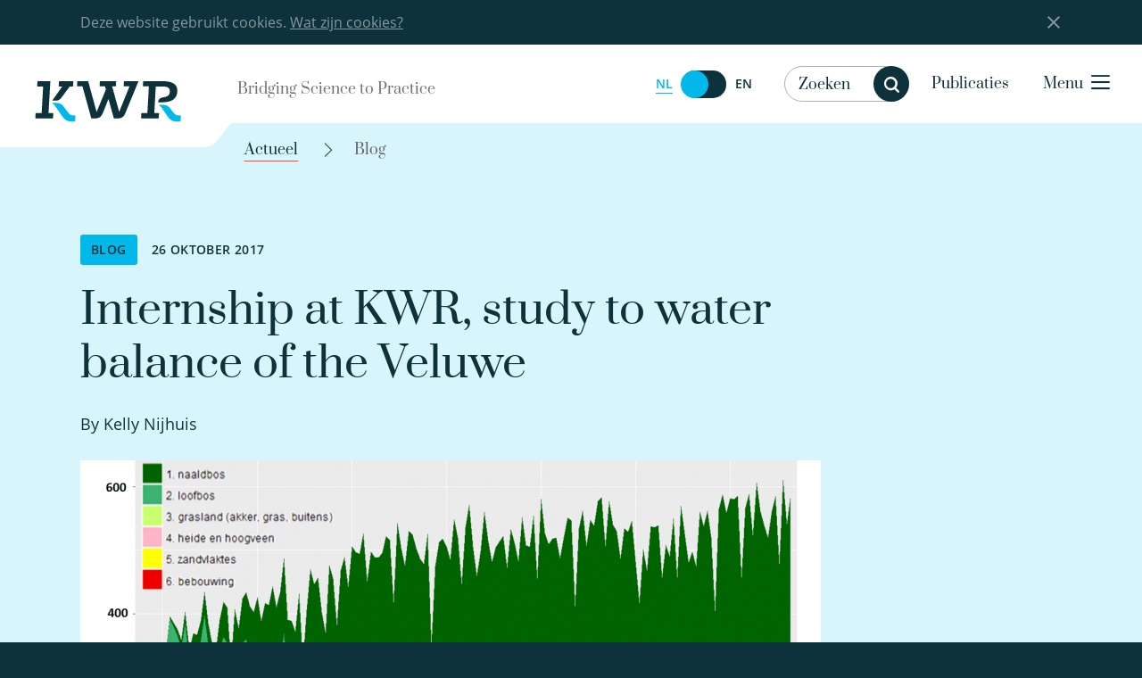

--- FILE ---
content_type: text/html; charset=UTF-8
request_url: https://www.kwrwater.nl/actueel/internship-at-kwr-study-to-water-balance-the-veluwe/
body_size: 31014
content:

	<!doctype html>
<!--[if lt IE 7]><html class="no-js ie ie6 lt-ie9 lt-ie8 lt-ie7" lang="nl-NL"> <![endif]-->
<!--[if IE 7]><html class="no-js ie ie7 lt-ie9 lt-ie8" lang="nl-NL"> <![endif]-->
<!--[if IE 8]><html class="no-js ie ie8 lt-ie9" lang="nl-NL"> <![endif]-->
<!--[if gt IE 8]><!-->
	<html
	class="bedrock no-js" lang="nl-NL"> <!--<![endif]-->
	<head>
		<meta charset="UTF-8"/>
		<title>
							Internship at KWR, study to water balance of the Veluwe - KWR
					</title>
		<link rel="stylesheet" href="https://www.kwrwater.nl/wp-content/themes/kwr/style.css" type="text/css" media="screen"/>
		<meta http-equiv="Content-Type" content="text/html; charset=UTF-8"/>
		<meta http-equiv="X-UA-Compatible" content="IE=edge,chrome=1">
		<meta name="viewport" content="width=device-width, initial-scale=1.0">
		<meta name="google-site-verification" content="mW8KP6oj1qElgEFWGXNLsFhWh2b0vvq5ClQuSoV3m1I"/>
		<link
		rel="pingback" href="https://www.kwrwater.nl/xmlrpc.php"/>
				<link rel="icon" href="https://www.kwrwater.nl/wp-content/themes/kwr/assets/icons/favicon.ico" type="image/x-icon">
		<link rel="apple-touch-icon-precomposed" sizes="114x114" href="https://www.kwrwater.nl/wp-content/themes/kwr/assets/icons/apple-touch-icon-114x114.png">
		<link rel="apple-touch-icon-precomposed" sizes="72x72" href="https://www.kwrwater.nl/wp-content/themes/kwr/assets/icons/apple-touch-icon-72x72.png">
		<link rel="apple-touch-icon-precomposed" href="https://www.kwrwater.nl/wp-content/themes/kwr/assets/icons/apple-touch-icon-57x57.png">
		<link rel="apple-touch-icon" sizes="57x57" href="https://www.kwrwater.nl/wp-content/themes/kwr/assets/icons/apple-icon-57x57.png">
		<link rel="apple-touch-icon" sizes="60x60" href="https://www.kwrwater.nl/wp-content/themes/kwr/assets/icons/apple-icon-60x60.png">
		<link rel="apple-touch-icon" sizes="76x76" href="https://www.kwrwater.nl/wp-content/themes/kwr/assets/icons/apple-icon-76x76.png">
		<link rel="apple-touch-icon" sizes="120x120" href="https://www.kwrwater.nl/wp-content/themes/kwr/assets/icons/apple-icon-120x120.png">
		<link rel="apple-touch-icon" sizes="152x152" href="https://www.kwrwater.nl/wp-content/themes/kwr/assets/icons/apple-icon-152x152.png">
		<link rel="apple-touch-icon" sizes="180x180" href="https://www.kwrwater.nl/wp-content/themes/kwr/assets/icons/apple-icon-180x180.png">
		<link rel="icon" type="image/png" sizes="192x192" href="https://www.kwrwater.nl/wp-content/themes/kwr/assets/icons/android-chrome-192x192.png">
		<link rel="icon" type="image/png" sizes="32x32" href="https://www.kwrwater.nl/wp-content/themes/kwr/assets/icons/favicon-32x32.png">
		<link rel="icon" type="image/png" sizes="96x96" href="https://www.kwrwater.nl/wp-content/themes/kwr/assets/icons/favicon-96x96.png">
		<link rel="icon" type="image/png" sizes="16x16" href="https://www.kwrwater.nl/wp-content/themes/kwr/assets/icons/favicon-16x16.png">
		
				<meta name='robots' content='index, follow, max-image-preview:large, max-snippet:-1, max-video-preview:-1' />
	<style>img:is([sizes="auto" i], [sizes^="auto," i]) { contain-intrinsic-size: 3000px 1500px }</style>
	<link rel="alternate" hreflang="nl-nl" href="https://www.kwrwater.nl/actueel/internship-at-kwr-study-to-water-balance-the-veluwe/" />
<link rel="alternate" hreflang="en-us" href="https://www.kwrwater.nl/en/actueel/internship-at-kwr-study-to-water-balance-the-veluwe/" />
<link rel="alternate" hreflang="x-default" href="https://www.kwrwater.nl/actueel/internship-at-kwr-study-to-water-balance-the-veluwe/" />

	<!-- This site is optimized with the Yoast SEO plugin v24.2 - https://yoast.com/wordpress/plugins/seo/ -->
	<link rel="canonical" href="https://www.kwrwater.nl/actueel/internship-at-kwr-study-to-water-balance-the-veluwe/" />
	<meta property="og:locale" content="nl_NL" />
	<meta property="og:type" content="article" />
	<meta property="og:title" content="Internship at KWR, study to water balance of the Veluwe - KWR" />
	<meta property="og:description" content="Four months ago I started my internship at KWR, team Ecohydrology. Now I am (almost) finished with my study and looking for a job. My time at KWR seemed short, despite the long working days and a lot..." />
	<meta property="og:url" content="https://www.kwrwater.nl/actueel/internship-at-kwr-study-to-water-balance-the-veluwe/" />
	<meta property="og:site_name" content="KWR" />
	<meta property="article:publisher" content="https://www.facebook.com/KWRwater/" />
	<meta property="article:published_time" content="2017-10-26T10:00:43+00:00" />
	<meta property="article:modified_time" content="2017-10-26T11:18:38+00:00" />
	<meta property="og:image" content="https://www.kwrwater.nl/wp-content/uploads/2017/10/blog-kelly.png" />
	<meta property="og:image:width" content="1304" />
	<meta property="og:image:height" content="819" />
	<meta property="og:image:type" content="image/png" />
	<meta name="author" content="KWR - YK" />
	<meta name="twitter:card" content="summary_large_image" />
	<meta name="twitter:creator" content="@KWR_water" />
	<meta name="twitter:site" content="@KWR_water" />
	<meta name="twitter:label1" content="Geschreven door" />
	<meta name="twitter:data1" content="KWR - YK" />
	<meta name="twitter:label2" content="Geschatte leestijd" />
	<meta name="twitter:data2" content="1 minuut" />
	<script type="application/ld+json" class="yoast-schema-graph">{"@context":"https://schema.org","@graph":[{"@type":"Article","@id":"https://www.kwrwater.nl/actueel/internship-at-kwr-study-to-water-balance-the-veluwe/#article","isPartOf":{"@id":"https://www.kwrwater.nl/actueel/internship-at-kwr-study-to-water-balance-the-veluwe/"},"author":{"name":"KWR - YK","@id":"https://www.kwrwater.nl/#/schema/person/35e7ad3402a0f7700e3c8e2463ce6dd4"},"headline":"Internship at KWR, study to water balance of the Veluwe","datePublished":"2017-10-26T10:00:43+00:00","dateModified":"2017-10-26T11:18:38+00:00","mainEntityOfPage":{"@id":"https://www.kwrwater.nl/actueel/internship-at-kwr-study-to-water-balance-the-veluwe/"},"wordCount":237,"commentCount":0,"publisher":{"@id":"https://www.kwrwater.nl/#organization"},"image":{"@id":"https://www.kwrwater.nl/actueel/internship-at-kwr-study-to-water-balance-the-veluwe/#primaryimage"},"thumbnailUrl":"https://www.kwrwater.nl/wp-content/uploads/2017/10/blog-kelly.png","articleSection":["Blog"],"inLanguage":"nl-NL","potentialAction":[{"@type":"CommentAction","name":"Comment","target":["https://www.kwrwater.nl/actueel/internship-at-kwr-study-to-water-balance-the-veluwe/#respond"]}]},{"@type":"WebPage","@id":"https://www.kwrwater.nl/actueel/internship-at-kwr-study-to-water-balance-the-veluwe/","url":"https://www.kwrwater.nl/actueel/internship-at-kwr-study-to-water-balance-the-veluwe/","name":"Internship at KWR, study to water balance of the Veluwe - KWR","isPartOf":{"@id":"https://www.kwrwater.nl/#website"},"primaryImageOfPage":{"@id":"https://www.kwrwater.nl/actueel/internship-at-kwr-study-to-water-balance-the-veluwe/#primaryimage"},"image":{"@id":"https://www.kwrwater.nl/actueel/internship-at-kwr-study-to-water-balance-the-veluwe/#primaryimage"},"thumbnailUrl":"https://www.kwrwater.nl/wp-content/uploads/2017/10/blog-kelly.png","datePublished":"2017-10-26T10:00:43+00:00","dateModified":"2017-10-26T11:18:38+00:00","breadcrumb":{"@id":"https://www.kwrwater.nl/actueel/internship-at-kwr-study-to-water-balance-the-veluwe/#breadcrumb"},"inLanguage":"nl-NL","potentialAction":[{"@type":"ReadAction","target":["https://www.kwrwater.nl/actueel/internship-at-kwr-study-to-water-balance-the-veluwe/"]}]},{"@type":"ImageObject","inLanguage":"nl-NL","@id":"https://www.kwrwater.nl/actueel/internship-at-kwr-study-to-water-balance-the-veluwe/#primaryimage","url":"https://www.kwrwater.nl/wp-content/uploads/2017/10/blog-kelly.png","contentUrl":"https://www.kwrwater.nl/wp-content/uploads/2017/10/blog-kelly.png","width":1304,"height":819,"caption":"blog kelly"},{"@type":"BreadcrumbList","@id":"https://www.kwrwater.nl/actueel/internship-at-kwr-study-to-water-balance-the-veluwe/#breadcrumb","itemListElement":[{"@type":"ListItem","position":1,"name":"Home","item":"https://www.kwrwater.nl/"},{"@type":"ListItem","position":2,"name":"Internship at KWR, study to water balance of the Veluwe"}]},{"@type":"WebSite","@id":"https://www.kwrwater.nl/#website","url":"https://www.kwrwater.nl/","name":"KWR","description":"Bridging science to practice in the watercycle","publisher":{"@id":"https://www.kwrwater.nl/#organization"},"potentialAction":[{"@type":"SearchAction","target":{"@type":"EntryPoint","urlTemplate":"https://www.kwrwater.nl/?s={search_term_string}"},"query-input":{"@type":"PropertyValueSpecification","valueRequired":true,"valueName":"search_term_string"}}],"inLanguage":"nl-NL"},{"@type":"Organization","@id":"https://www.kwrwater.nl/#organization","name":"KWR Water Research Institute","url":"https://www.kwrwater.nl/","logo":{"@type":"ImageObject","inLanguage":"nl-NL","@id":"https://www.kwrwater.nl/#/schema/logo/image/","url":"https://www.kwrwater.nl/wp-content/uploads/2016/05/kwr_logo.svg","contentUrl":"https://www.kwrwater.nl/wp-content/uploads/2016/05/kwr_logo.svg","width":1,"height":1,"caption":"KWR Water Research Institute"},"image":{"@id":"https://www.kwrwater.nl/#/schema/logo/image/"},"sameAs":["https://www.facebook.com/KWRwater/","https://x.com/KWR_water","https://www.instagram.com/kwr_water/","https://www.linkedin.com/company/kwr-watercycle-research-institute/","https://www.youtube.com/channel/UCRPWFEEsC32DeP55thhLJQg/"]},{"@type":"Person","@id":"https://www.kwrwater.nl/#/schema/person/35e7ad3402a0f7700e3c8e2463ce6dd4","name":"KWR - YK","image":{"@type":"ImageObject","inLanguage":"nl-NL","@id":"https://www.kwrwater.nl/#/schema/person/image/","url":"https://secure.gravatar.com/avatar/6bee31fa868f905bdc3a283ba803ba1a?s=96&d=mm&r=g","contentUrl":"https://secure.gravatar.com/avatar/6bee31fa868f905bdc3a283ba803ba1a?s=96&d=mm&r=g","caption":"KWR - YK"},"url":"https://www.kwrwater.nl/actueel/author/yvonne/"}]}</script>
	<!-- / Yoast SEO plugin. -->


<script type="text/javascript">
/* <![CDATA[ */
window._wpemojiSettings = {"baseUrl":"https:\/\/s.w.org\/images\/core\/emoji\/15.0.3\/72x72\/","ext":".png","svgUrl":"https:\/\/s.w.org\/images\/core\/emoji\/15.0.3\/svg\/","svgExt":".svg","source":{"concatemoji":"https:\/\/www.kwrwater.nl\/wp-includes\/js\/wp-emoji-release.min.js?ver=6.7.1"}};
/*! This file is auto-generated */
!function(i,n){var o,s,e;function c(e){try{var t={supportTests:e,timestamp:(new Date).valueOf()};sessionStorage.setItem(o,JSON.stringify(t))}catch(e){}}function p(e,t,n){e.clearRect(0,0,e.canvas.width,e.canvas.height),e.fillText(t,0,0);var t=new Uint32Array(e.getImageData(0,0,e.canvas.width,e.canvas.height).data),r=(e.clearRect(0,0,e.canvas.width,e.canvas.height),e.fillText(n,0,0),new Uint32Array(e.getImageData(0,0,e.canvas.width,e.canvas.height).data));return t.every(function(e,t){return e===r[t]})}function u(e,t,n){switch(t){case"flag":return n(e,"\ud83c\udff3\ufe0f\u200d\u26a7\ufe0f","\ud83c\udff3\ufe0f\u200b\u26a7\ufe0f")?!1:!n(e,"\ud83c\uddfa\ud83c\uddf3","\ud83c\uddfa\u200b\ud83c\uddf3")&&!n(e,"\ud83c\udff4\udb40\udc67\udb40\udc62\udb40\udc65\udb40\udc6e\udb40\udc67\udb40\udc7f","\ud83c\udff4\u200b\udb40\udc67\u200b\udb40\udc62\u200b\udb40\udc65\u200b\udb40\udc6e\u200b\udb40\udc67\u200b\udb40\udc7f");case"emoji":return!n(e,"\ud83d\udc26\u200d\u2b1b","\ud83d\udc26\u200b\u2b1b")}return!1}function f(e,t,n){var r="undefined"!=typeof WorkerGlobalScope&&self instanceof WorkerGlobalScope?new OffscreenCanvas(300,150):i.createElement("canvas"),a=r.getContext("2d",{willReadFrequently:!0}),o=(a.textBaseline="top",a.font="600 32px Arial",{});return e.forEach(function(e){o[e]=t(a,e,n)}),o}function t(e){var t=i.createElement("script");t.src=e,t.defer=!0,i.head.appendChild(t)}"undefined"!=typeof Promise&&(o="wpEmojiSettingsSupports",s=["flag","emoji"],n.supports={everything:!0,everythingExceptFlag:!0},e=new Promise(function(e){i.addEventListener("DOMContentLoaded",e,{once:!0})}),new Promise(function(t){var n=function(){try{var e=JSON.parse(sessionStorage.getItem(o));if("object"==typeof e&&"number"==typeof e.timestamp&&(new Date).valueOf()<e.timestamp+604800&&"object"==typeof e.supportTests)return e.supportTests}catch(e){}return null}();if(!n){if("undefined"!=typeof Worker&&"undefined"!=typeof OffscreenCanvas&&"undefined"!=typeof URL&&URL.createObjectURL&&"undefined"!=typeof Blob)try{var e="postMessage("+f.toString()+"("+[JSON.stringify(s),u.toString(),p.toString()].join(",")+"));",r=new Blob([e],{type:"text/javascript"}),a=new Worker(URL.createObjectURL(r),{name:"wpTestEmojiSupports"});return void(a.onmessage=function(e){c(n=e.data),a.terminate(),t(n)})}catch(e){}c(n=f(s,u,p))}t(n)}).then(function(e){for(var t in e)n.supports[t]=e[t],n.supports.everything=n.supports.everything&&n.supports[t],"flag"!==t&&(n.supports.everythingExceptFlag=n.supports.everythingExceptFlag&&n.supports[t]);n.supports.everythingExceptFlag=n.supports.everythingExceptFlag&&!n.supports.flag,n.DOMReady=!1,n.readyCallback=function(){n.DOMReady=!0}}).then(function(){return e}).then(function(){var e;n.supports.everything||(n.readyCallback(),(e=n.source||{}).concatemoji?t(e.concatemoji):e.wpemoji&&e.twemoji&&(t(e.twemoji),t(e.wpemoji)))}))}((window,document),window._wpemojiSettings);
/* ]]> */
</script>
<style id='wp-emoji-styles-inline-css' type='text/css'>

	img.wp-smiley, img.emoji {
		display: inline !important;
		border: none !important;
		box-shadow: none !important;
		height: 1em !important;
		width: 1em !important;
		margin: 0 0.07em !important;
		vertical-align: -0.1em !important;
		background: none !important;
		padding: 0 !important;
	}
</style>
<link rel='stylesheet' id='wp-block-library-css' href='https://www.kwrwater.nl/wp-includes/css/dist/block-library/style.min.css?ver=6.7.1' type='text/css' media='all' />
<style id='classic-theme-styles-inline-css' type='text/css'>
/*! This file is auto-generated */
.wp-block-button__link{color:#fff;background-color:#32373c;border-radius:9999px;box-shadow:none;text-decoration:none;padding:calc(.667em + 2px) calc(1.333em + 2px);font-size:1.125em}.wp-block-file__button{background:#32373c;color:#fff;text-decoration:none}
</style>
<style id='global-styles-inline-css' type='text/css'>
:root{--wp--preset--aspect-ratio--square: 1;--wp--preset--aspect-ratio--4-3: 4/3;--wp--preset--aspect-ratio--3-4: 3/4;--wp--preset--aspect-ratio--3-2: 3/2;--wp--preset--aspect-ratio--2-3: 2/3;--wp--preset--aspect-ratio--16-9: 16/9;--wp--preset--aspect-ratio--9-16: 9/16;--wp--preset--color--black: #000000;--wp--preset--color--cyan-bluish-gray: #abb8c3;--wp--preset--color--white: #ffffff;--wp--preset--color--pale-pink: #f78da7;--wp--preset--color--vivid-red: #cf2e2e;--wp--preset--color--luminous-vivid-orange: #ff6900;--wp--preset--color--luminous-vivid-amber: #fcb900;--wp--preset--color--light-green-cyan: #7bdcb5;--wp--preset--color--vivid-green-cyan: #00d084;--wp--preset--color--pale-cyan-blue: #8ed1fc;--wp--preset--color--vivid-cyan-blue: #0693e3;--wp--preset--color--vivid-purple: #9b51e0;--wp--preset--gradient--vivid-cyan-blue-to-vivid-purple: linear-gradient(135deg,rgba(6,147,227,1) 0%,rgb(155,81,224) 100%);--wp--preset--gradient--light-green-cyan-to-vivid-green-cyan: linear-gradient(135deg,rgb(122,220,180) 0%,rgb(0,208,130) 100%);--wp--preset--gradient--luminous-vivid-amber-to-luminous-vivid-orange: linear-gradient(135deg,rgba(252,185,0,1) 0%,rgba(255,105,0,1) 100%);--wp--preset--gradient--luminous-vivid-orange-to-vivid-red: linear-gradient(135deg,rgba(255,105,0,1) 0%,rgb(207,46,46) 100%);--wp--preset--gradient--very-light-gray-to-cyan-bluish-gray: linear-gradient(135deg,rgb(238,238,238) 0%,rgb(169,184,195) 100%);--wp--preset--gradient--cool-to-warm-spectrum: linear-gradient(135deg,rgb(74,234,220) 0%,rgb(151,120,209) 20%,rgb(207,42,186) 40%,rgb(238,44,130) 60%,rgb(251,105,98) 80%,rgb(254,248,76) 100%);--wp--preset--gradient--blush-light-purple: linear-gradient(135deg,rgb(255,206,236) 0%,rgb(152,150,240) 100%);--wp--preset--gradient--blush-bordeaux: linear-gradient(135deg,rgb(254,205,165) 0%,rgb(254,45,45) 50%,rgb(107,0,62) 100%);--wp--preset--gradient--luminous-dusk: linear-gradient(135deg,rgb(255,203,112) 0%,rgb(199,81,192) 50%,rgb(65,88,208) 100%);--wp--preset--gradient--pale-ocean: linear-gradient(135deg,rgb(255,245,203) 0%,rgb(182,227,212) 50%,rgb(51,167,181) 100%);--wp--preset--gradient--electric-grass: linear-gradient(135deg,rgb(202,248,128) 0%,rgb(113,206,126) 100%);--wp--preset--gradient--midnight: linear-gradient(135deg,rgb(2,3,129) 0%,rgb(40,116,252) 100%);--wp--preset--font-size--small: 13px;--wp--preset--font-size--medium: 20px;--wp--preset--font-size--large: 36px;--wp--preset--font-size--x-large: 42px;--wp--preset--spacing--20: 0.44rem;--wp--preset--spacing--30: 0.67rem;--wp--preset--spacing--40: 1rem;--wp--preset--spacing--50: 1.5rem;--wp--preset--spacing--60: 2.25rem;--wp--preset--spacing--70: 3.38rem;--wp--preset--spacing--80: 5.06rem;--wp--preset--shadow--natural: 6px 6px 9px rgba(0, 0, 0, 0.2);--wp--preset--shadow--deep: 12px 12px 50px rgba(0, 0, 0, 0.4);--wp--preset--shadow--sharp: 6px 6px 0px rgba(0, 0, 0, 0.2);--wp--preset--shadow--outlined: 6px 6px 0px -3px rgba(255, 255, 255, 1), 6px 6px rgba(0, 0, 0, 1);--wp--preset--shadow--crisp: 6px 6px 0px rgba(0, 0, 0, 1);}:where(.is-layout-flex){gap: 0.5em;}:where(.is-layout-grid){gap: 0.5em;}body .is-layout-flex{display: flex;}.is-layout-flex{flex-wrap: wrap;align-items: center;}.is-layout-flex > :is(*, div){margin: 0;}body .is-layout-grid{display: grid;}.is-layout-grid > :is(*, div){margin: 0;}:where(.wp-block-columns.is-layout-flex){gap: 2em;}:where(.wp-block-columns.is-layout-grid){gap: 2em;}:where(.wp-block-post-template.is-layout-flex){gap: 1.25em;}:where(.wp-block-post-template.is-layout-grid){gap: 1.25em;}.has-black-color{color: var(--wp--preset--color--black) !important;}.has-cyan-bluish-gray-color{color: var(--wp--preset--color--cyan-bluish-gray) !important;}.has-white-color{color: var(--wp--preset--color--white) !important;}.has-pale-pink-color{color: var(--wp--preset--color--pale-pink) !important;}.has-vivid-red-color{color: var(--wp--preset--color--vivid-red) !important;}.has-luminous-vivid-orange-color{color: var(--wp--preset--color--luminous-vivid-orange) !important;}.has-luminous-vivid-amber-color{color: var(--wp--preset--color--luminous-vivid-amber) !important;}.has-light-green-cyan-color{color: var(--wp--preset--color--light-green-cyan) !important;}.has-vivid-green-cyan-color{color: var(--wp--preset--color--vivid-green-cyan) !important;}.has-pale-cyan-blue-color{color: var(--wp--preset--color--pale-cyan-blue) !important;}.has-vivid-cyan-blue-color{color: var(--wp--preset--color--vivid-cyan-blue) !important;}.has-vivid-purple-color{color: var(--wp--preset--color--vivid-purple) !important;}.has-black-background-color{background-color: var(--wp--preset--color--black) !important;}.has-cyan-bluish-gray-background-color{background-color: var(--wp--preset--color--cyan-bluish-gray) !important;}.has-white-background-color{background-color: var(--wp--preset--color--white) !important;}.has-pale-pink-background-color{background-color: var(--wp--preset--color--pale-pink) !important;}.has-vivid-red-background-color{background-color: var(--wp--preset--color--vivid-red) !important;}.has-luminous-vivid-orange-background-color{background-color: var(--wp--preset--color--luminous-vivid-orange) !important;}.has-luminous-vivid-amber-background-color{background-color: var(--wp--preset--color--luminous-vivid-amber) !important;}.has-light-green-cyan-background-color{background-color: var(--wp--preset--color--light-green-cyan) !important;}.has-vivid-green-cyan-background-color{background-color: var(--wp--preset--color--vivid-green-cyan) !important;}.has-pale-cyan-blue-background-color{background-color: var(--wp--preset--color--pale-cyan-blue) !important;}.has-vivid-cyan-blue-background-color{background-color: var(--wp--preset--color--vivid-cyan-blue) !important;}.has-vivid-purple-background-color{background-color: var(--wp--preset--color--vivid-purple) !important;}.has-black-border-color{border-color: var(--wp--preset--color--black) !important;}.has-cyan-bluish-gray-border-color{border-color: var(--wp--preset--color--cyan-bluish-gray) !important;}.has-white-border-color{border-color: var(--wp--preset--color--white) !important;}.has-pale-pink-border-color{border-color: var(--wp--preset--color--pale-pink) !important;}.has-vivid-red-border-color{border-color: var(--wp--preset--color--vivid-red) !important;}.has-luminous-vivid-orange-border-color{border-color: var(--wp--preset--color--luminous-vivid-orange) !important;}.has-luminous-vivid-amber-border-color{border-color: var(--wp--preset--color--luminous-vivid-amber) !important;}.has-light-green-cyan-border-color{border-color: var(--wp--preset--color--light-green-cyan) !important;}.has-vivid-green-cyan-border-color{border-color: var(--wp--preset--color--vivid-green-cyan) !important;}.has-pale-cyan-blue-border-color{border-color: var(--wp--preset--color--pale-cyan-blue) !important;}.has-vivid-cyan-blue-border-color{border-color: var(--wp--preset--color--vivid-cyan-blue) !important;}.has-vivid-purple-border-color{border-color: var(--wp--preset--color--vivid-purple) !important;}.has-vivid-cyan-blue-to-vivid-purple-gradient-background{background: var(--wp--preset--gradient--vivid-cyan-blue-to-vivid-purple) !important;}.has-light-green-cyan-to-vivid-green-cyan-gradient-background{background: var(--wp--preset--gradient--light-green-cyan-to-vivid-green-cyan) !important;}.has-luminous-vivid-amber-to-luminous-vivid-orange-gradient-background{background: var(--wp--preset--gradient--luminous-vivid-amber-to-luminous-vivid-orange) !important;}.has-luminous-vivid-orange-to-vivid-red-gradient-background{background: var(--wp--preset--gradient--luminous-vivid-orange-to-vivid-red) !important;}.has-very-light-gray-to-cyan-bluish-gray-gradient-background{background: var(--wp--preset--gradient--very-light-gray-to-cyan-bluish-gray) !important;}.has-cool-to-warm-spectrum-gradient-background{background: var(--wp--preset--gradient--cool-to-warm-spectrum) !important;}.has-blush-light-purple-gradient-background{background: var(--wp--preset--gradient--blush-light-purple) !important;}.has-blush-bordeaux-gradient-background{background: var(--wp--preset--gradient--blush-bordeaux) !important;}.has-luminous-dusk-gradient-background{background: var(--wp--preset--gradient--luminous-dusk) !important;}.has-pale-ocean-gradient-background{background: var(--wp--preset--gradient--pale-ocean) !important;}.has-electric-grass-gradient-background{background: var(--wp--preset--gradient--electric-grass) !important;}.has-midnight-gradient-background{background: var(--wp--preset--gradient--midnight) !important;}.has-small-font-size{font-size: var(--wp--preset--font-size--small) !important;}.has-medium-font-size{font-size: var(--wp--preset--font-size--medium) !important;}.has-large-font-size{font-size: var(--wp--preset--font-size--large) !important;}.has-x-large-font-size{font-size: var(--wp--preset--font-size--x-large) !important;}
:where(.wp-block-post-template.is-layout-flex){gap: 1.25em;}:where(.wp-block-post-template.is-layout-grid){gap: 1.25em;}
:where(.wp-block-columns.is-layout-flex){gap: 2em;}:where(.wp-block-columns.is-layout-grid){gap: 2em;}
:root :where(.wp-block-pullquote){font-size: 1.5em;line-height: 1.6;}
</style>
<link rel='stylesheet' id='main-css' href='https://www.kwrwater.nl/wp-content/themes/kwr/css/main.css?ver=6.7.1' type='text/css' media='all' />
<style id='akismet-widget-style-inline-css' type='text/css'>

			.a-stats {
				--akismet-color-mid-green: #357b49;
				--akismet-color-white: #fff;
				--akismet-color-light-grey: #f6f7f7;

				max-width: 350px;
				width: auto;
			}

			.a-stats * {
				all: unset;
				box-sizing: border-box;
			}

			.a-stats strong {
				font-weight: 600;
			}

			.a-stats a.a-stats__link,
			.a-stats a.a-stats__link:visited,
			.a-stats a.a-stats__link:active {
				background: var(--akismet-color-mid-green);
				border: none;
				box-shadow: none;
				border-radius: 8px;
				color: var(--akismet-color-white);
				cursor: pointer;
				display: block;
				font-family: -apple-system, BlinkMacSystemFont, 'Segoe UI', 'Roboto', 'Oxygen-Sans', 'Ubuntu', 'Cantarell', 'Helvetica Neue', sans-serif;
				font-weight: 500;
				padding: 12px;
				text-align: center;
				text-decoration: none;
				transition: all 0.2s ease;
			}

			/* Extra specificity to deal with TwentyTwentyOne focus style */
			.widget .a-stats a.a-stats__link:focus {
				background: var(--akismet-color-mid-green);
				color: var(--akismet-color-white);
				text-decoration: none;
			}

			.a-stats a.a-stats__link:hover {
				filter: brightness(110%);
				box-shadow: 0 4px 12px rgba(0, 0, 0, 0.06), 0 0 2px rgba(0, 0, 0, 0.16);
			}

			.a-stats .count {
				color: var(--akismet-color-white);
				display: block;
				font-size: 1.5em;
				line-height: 1.4;
				padding: 0 13px;
				white-space: nowrap;
			}
		
</style>
<script type="text/javascript" id="wpml-cookie-js-extra">
/* <![CDATA[ */
var wpml_cookies = {"wp-wpml_current_language":{"value":"nl","expires":1,"path":"\/"}};
var wpml_cookies = {"wp-wpml_current_language":{"value":"nl","expires":1,"path":"\/"}};
/* ]]> */
</script>
<script type="text/javascript" src="https://www.kwrwater.nl/wp-content/plugins/sitepress-multilingual-cms/res/js/cookies/language-cookie.js?ver=4.6.15" id="wpml-cookie-js" defer="defer" data-wp-strategy="defer"></script>
<link rel="https://api.w.org/" href="https://www.kwrwater.nl/wp-json/" /><link rel="alternate" title="JSON" type="application/json" href="https://www.kwrwater.nl/wp-json/wp/v2/posts/9095" /><link rel="alternate" title="oEmbed (JSON)" type="application/json+oembed" href="https://www.kwrwater.nl/wp-json/oembed/1.0/embed?url=https%3A%2F%2Fwww.kwrwater.nl%2Factueel%2Finternship-at-kwr-study-to-water-balance-the-veluwe%2F" />
<link rel="alternate" title="oEmbed (XML)" type="text/xml+oembed" href="https://www.kwrwater.nl/wp-json/oembed/1.0/embed?url=https%3A%2F%2Fwww.kwrwater.nl%2Factueel%2Finternship-at-kwr-study-to-water-balance-the-veluwe%2F&#038;format=xml" />
<meta name="generator" content="WPML ver:4.6.15 stt:39,1;" />
<!-- Stream WordPress user activity plugin v4.0.2 -->
<link rel="icon" href="https://www.kwrwater.nl/wp-content/uploads/2023/02/cropped-image-2-32x32.png" sizes="32x32" />
<link rel="icon" href="https://www.kwrwater.nl/wp-content/uploads/2023/02/cropped-image-2-192x192.png" sizes="192x192" />
<link rel="apple-touch-icon" href="https://www.kwrwater.nl/wp-content/uploads/2023/02/cropped-image-2-180x180.png" />
<meta name="msapplication-TileImage" content="https://www.kwrwater.nl/wp-content/uploads/2023/02/cropped-image-2-270x270.png" />


		

<!-- Matomo -->
<script>
  var _paq = window._paq = window._paq || [];
  /* tracker methods like "setCustomDimension" should be called before "trackPageView" */
  _paq.push(['trackPageView']);
  _paq.push(['enableLinkTracking']);
  (function() {
    var u="https://xolytics.nl/matomo/";
    _paq.push(['setTrackerUrl', u+'matomo.php']);
    _paq.push(['setSiteId', '26']);
    var d=document, g=d.createElement('script'), s=d.getElementsByTagName('script')[0];
    g.async=true; g.src=u+'matomo.js'; s.parentNode.insertBefore(g,s);
  })();
</script>
<noscript><p><img src="https://xolytics.nl/matomo/matomo.php?idsite=26&amp;rec=1" style="border:0;" alt="" /></p></noscript>
<!-- End Matomo Code -->

<script>
  (function(i,s,o,g,r,a,m){i['GoogleAnalyticsObject']=r;i[r]=i[r]||function(){
  (i[r].q=i[r].q||[]).push(arguments)},i[r].l=1*new Date();a=s.createElement(o),
  m=s.getElementsByTagName(o)[0];a.async=1;a.src=g;m.parentNode.insertBefore(a,m)
  })(window,document,'script','https://www.google-analytics.com/analytics.js','ga');

  ga('create', 'UA-5517827-1', 'auto');
  ga('send', 'pageview');

</script>
		<script>
			document.addEventListener("DOMContentLoaded", function () {
var hero = document.querySelector('.home .hero_img, .page-year-summary .hero_img');
if (hero !== null) {
hero.style.backgroundImage = 'url(' + hero.dataset.bg + ')';
}
});
		</script>
	</head>
</html>
	
				    <style>
        .hero .hero_img {
            background-image:url('https://www.kwrwater.nl/wp-content/uploads/2016/06/kwr-header-blog.png');
        }
    </style>

	
</head><body class="post-template-default single single-post postid-9095 single-format-standard" data-template="base.twig" lang="nl-NL">




<div class="off-canvas-wrapper">
	<div class="off-canvas-wrapper-inner" data-off-canvas-wrapper>

				
			<div class="off-canvas-content" data-off-canvas-content> <div class="wrapper">
				<div class="cookie-bar hide">
    <div class="row">
        <div class="large-14 large-offset-1 end columns">Deze website gebruikt cookies. <a href="https://www.kwrwater.nl/cookies/">Wat zijn cookies?</a><div class="close-button cb-close"></div></div>
    </div>
</div>
								<header class="header">
	<div class="row">
		<a class="skip-link" href="#content">Direct naar de content</a>
		<div class="medium-collapse large-uncollapse header-box-logo">
			<div class="logo-slogan-wrapper">
				<div class="logo-wrapper">
					<div class="logo">
						<a href="https://www.kwrwater.nl">
							<img src="/wp-content/themes/kwr/assets/kwr-logo.svg" alt="">
						</a>
											</div>
				</div>
				<div class="header-logo-slogan">
											Bridging Science to Practice
									</div>
			</div>
			<div class="header-box-nav">
				<ul class="header-nav">
					<li class="header-lang-switcher hide-for-small-only">
						
        <p class="lang-switcher"><span class="switch-label">
          Switch to English </span>
          <span class="switch-wrapper"><span class="active">NL</span>
            <a href="https://www.kwrwater.nl/en/actueel/internship-at-kwr-study-to-water-balance-the-veluwe/" aria-label="Switch to English" data-url="https://www.kwrwater.nl/en/actueel/internship-at-kwr-study-to-water-balance-the-veluwe/" class="language-radio switcher checked"></a>
          <span class="">EN</span>
          </span>
        </p>
					</li>
											<li class="search-container">
							<div class="search-form-header resizable"  data-nonce="263962b837">
	<form action="https://www.kwrwater.nl" id="search-form" class="filter-search " data-nonce="263962b837" data-abide novalidate>
		<input type="text" name="s" class="search-input" autocomplete="off" placeholder="Zoeken" value=""/>
		<div class="loader-wrap">
			<div class="loader"></div>
		</div>
		<div class="custom-select input-wrap has-icon select-type">
			<select name="bytype" id="bytype" class="search-category">
				<option value="research" >In onderzoek</option>
				<option value="post" >In nieuws</option>
				<option value="person" >In experts</option>
				<option value=""  selected="selected" >In hele site</option>
			</select>
		</div>
		<button id="trigger-desktop-search" class="search-btn hide-for-small-only">
			<i class="icon icon-circle icon-search"></i>
			<span class="accessibly-hidden">Zoeken</span>
		</button>
		<div id="trigger-mobile-search" class="hide-for-medium">
			<i class="icon icon-circle icon-search"></i>
			<span class="accessibly-hidden">Zoeken</span>
		</div>
		<input type="hidden" name="orderby" value=""/>
		<input type="hidden" name="n"/>
	</form>
	<div class="res-suggestions">
		<div class="did-you-mean"><div class="did-you-mean-query"></div></div>
		<ul class="search-suggestions"></ul>
	</div>
</div>
						</li>
																<li class="header-publication-link">
							<a href="https://library.kwrwater.nl/" target="_blank">Publicaties</a>
						</li>
										<li class="header-menu-button">
						<a class="nav-btn" data-toggle="navigation">
							<span class="small-text">Menu</span>
							<i class="icon icon-inline icon-hamburger"></i>
						</a>
					</li>
				</ul>
			</div>
		</div>
		<div class="reveal" id="navigation" data-reveal data-close-on-click="true" data-animation-in="fade-in" data-animation-out="fade-out" data-show-delay="0" data-hide-delay="0" data-full-screen="true" data-overlay="false">
			<div class="row align-center align-middle header-lang-switcher">
				<div class="large-8 columns align-self-middle">
					<nav class="main-navigation" role="navigation">
						<ul class="main-navigation-list">
															<li class="nav-item  menu-item menu-item-type-post_type menu-item-object-page menu-item-home menu-item-4764">
									<a class="nav-link" href="https://www.kwrwater.nl/">Home</a>
								</li>
															<li class="nav-item  menu-item menu-item-type-post_type menu-item-object-page menu-item-69">
									<a class="nav-link" href="https://www.kwrwater.nl/actueel/">Nieuws & Agenda</a>
								</li>
															<li class="nav-item  menu-item menu-item-type-post_type menu-item-object-page menu-item-77417">
									<a class="nav-link" href="https://www.kwrwater.nl/wat-kwr-doet/">Wat KWR doet</a>
								</li>
															<li class="nav-item  menu-item menu-item-type-post_type menu-item-object-page menu-item-53611">
									<a class="nav-link" href="https://www.kwrwater.nl/onderzoeksagenda/projecten/">Projecten</a>
								</li>
															<li class="nav-item  menu-item menu-item-type-post_type menu-item-object-page menu-item-66">
									<a class="nav-link" href="https://www.kwrwater.nl/samenwerkingen/">Samenwerkingen</a>
								</li>
															<li class="nav-item  menu-item menu-item-type-post_type menu-item-object-page menu-item-67">
									<a class="nav-link" href="https://www.kwrwater.nl/experts-expertises/">Experts & Expertises</a>
								</li>
															<li class="nav-item  menu-item menu-item-type-post_type menu-item-object-page menu-item-68">
									<a class="nav-link" href="https://www.kwrwater.nl/tools-producten/">Tools &#038; Producten</a>
								</li>
															<li class="nav-item  menu-item menu-item-type-post_type menu-item-object-page menu-item-13832">
									<a class="nav-link" href="https://www.kwrwater.nl/over-ons/werken-bij-kwr/">Werken bij KWR</a>
								</li>
															<li class="nav-item  menu-item menu-item-type-post_type menu-item-object-page menu-item-70">
									<a class="nav-link" href="https://www.kwrwater.nl/over-ons/">Over ons</a>
								</li>
															<li class="nav-item  menu-item menu-item-type-post_type menu-item-object-page menu-item-71">
									<a class="nav-link" href="https://www.kwrwater.nl/contact/">Contact</a>
								</li>
																				</ul>
						<ul class="mobile-navigation-list hide-for-large">
															<li class="nav-item  menu-item menu-item-type-custom menu-item-object-custom menu-item-12259">
									<a class="nav-link" href="https://library.kwrwater.nl/">Publicaties</a>
								</li>
															<li class="nav-item  menu-item menu-item-type-post_type menu-item-object-page menu-item-70485">
									<a class="nav-link" href="https://www.kwrwater.nl/jaarbeeld-2022/">Jaarbeeld 2022</a>
								</li>
															<li class="nav-item  menu-item menu-item-type-post_type menu-item-object-page menu-item-privacy-policy menu-item-24017">
									<a class="nav-link" href="https://www.kwrwater.nl/over-ons/privacy/">Privacy</a>
								</li>
													</ul>
					</nav>
					<div class="show-for-small-only">
        <p class="lang-switcher"><span class="switch-label">
          Switch to English </span>
          <span class="switch-wrapper"><span class="active">NL</span>
            <a href="https://www.kwrwater.nl/en/actueel/internship-at-kwr-study-to-water-balance-the-veluwe/" aria-label="Switch to English" data-url="https://www.kwrwater.nl/en/actueel/internship-at-kwr-study-to-water-balance-the-veluwe/" class="language-radio switcher checked"></a>
          <span class="">EN</span>
          </span>
        </p></div>
					<div class="close-button" data-close aria-label="Close reveal"></div>
				</div>
			</div>
		</div>
	</div>
	<div class="hide-for-medium mobile-search-bar">
		<div class="search-mobile-container">
			<div class="search-form-header "  data-nonce="263962b837">
	<form action="https://www.kwrwater.nl" id="search-form" class="filter-search " data-nonce="263962b837" data-abide novalidate>
		<div class="mobile-search-input-box">
			<div class="mobile-search-input">
				<input type="text" name="s" class="search-input" autocomplete="off" placeholder="Zoeken" value=""/>
				<div class="loader-wrap">
					<div class="loader"></div>
				</div>
				<button class="search-btn">
					<i class="icon icon-circle icon-search"></i>
					<span class="accessibly-hidden">Zoeken</span>
				</button>
			</div>
			<div id="close-mobile-search">
				<span>Sluiten</span>
				<i class="icon-close"></i>
			</div>
		</div>
		<div class="custom-select input-wrap has-icon select-type">
			<select name="bytype" id="bytype" class="search-category">
				<option value="research" >In onderzoek</option>
				<option value="post" >In nieuws</option>
				<option value="person" >In experts</option>
				<option value=""  selected="selected" >In hele site</option>
			</select>
		</div>
		<input type="hidden" name="orderby" value=""/>
		<input type="hidden" name="n"/>
	</form>
	<div class="res-suggestions">
		<div class="did-you-mean"><div class="did-you-mean-query"></div></div>
		<ul class="search-suggestions"></ul>
	</div>
</div>
		</div>
	</div>
</header>

				
					<main id="content" role="main">
							
	<article class="post term-blog">
					<section class="hero hero-empty has-breadcrumbs bg-blog with-photo">
		<section class="relbreadc   article-ui">
		<div class="row">
			<div class=" columns">
				<ul class="relbreadc_row" itemscope="" itemtype="http://schema.org/BreadcrumbList">
																		<li itemprop="itemListElement" itemscope="" itemtype="http://schema.org/ListItem" item="https://www.kwrwater.nl/actueel/" name="Actueel" class="first  archive">
																	<span class="relbreadc_item archive ">
																				<a href="https://www.kwrwater.nl/actueel/">
											<span>Actueel</span>
										</a>
									</span>
																<meta itemprop="position" content="1">
							</li>
													<li itemprop="itemListElement" itemscope="" itemtype="http://schema.org/ListItem" item="" name="Blog" class=" last ">
																	<span class="active-item ">Blog</span>
																<meta itemprop="position" content="2">
							</li>
															</ul>
			</div>
		</div>
	</section>
	<div class="row hero-empty-content">
		<div class="small-16 columns">
			<div class="row">
				<div class="large-offset-1 large-12 medium-15 small-16 columns">
					<p>
						<span class="pt-label">Blog</span>
													<time class="post_date" datetime="do, 26 okt 2017 12:00:43 +0200">26 oktober 2017</time>
											</p>
					<h1 class="smaller">Internship at KWR, study to water balance of the Veluwe</h1>
											<h3 class="post_subtitle">By Kelly Nijhuis</h3>
																<img src="https://www.kwrwater.nl/wp-content/uploads/2017/10/blog-kelly-830x510.png" alt="">
									</div>
			</div>
		</div>
	</div>
</section>
				
		<section class="section section-post">
			<div class="row align-center">
				<div class="columns large-14 small-16">
					<div class="row has-sidebar">
						<div class="columns small-16 medium-10 large-10">
							<div class="post_content article-content post_small_padding_btn">
								<div class="post_intro">
<p>Four months ago I started my internship at KWR, team Ecohydrology. Now I am (almost) finished with my study and looking for a job. My time at KWR seemed short, despite the long working days and a lot of learning. I feel much better prepared to the labour market and I don’t doubt I will soon find a suitable job.</p>
</div>
<p>My study at KWR involved the historical land use of the Veluwe in a hydrological perspective. Sounds quite broad, but the assignment was as clear as expected to be for me as MSc student. There was more than enough room for my own ideas and when needed I got some guidelines in the right direction. To summarize: the land-use changed enormously between 1850 and now: Sand plains and heathlands disappeared, coniferous forest was planted. After gathering this information this, I started calculating the evapotranspiration of the Veluwe. Due to land-use change, the evapotranspiration of the Veluwe increased with over 150 millimeter per year, which equals the amount of drinking water consumption of more than 30 persons per hectare per year! The increase in coniferous forest was the main reason for this (see figure).</p>
<p>Thursday (26-10) I will present my research to my colleagues at KWR.</p>
<p>KWR is a nice learning place where projects are really interesting and people are motivated to find answers on yet unanswered questions.</p>
<p><img decoding="async" class="aligncenter" src="https://www.kwrwater.nl/wp-content/uploads/2017/10/blog-kelly-1024x643.png" /></p>
<p>&nbsp;</p>
<p>&nbsp;</p>

																							</div>
							        <div class="taglist-with-title"><label>Tags</label>        <ul class="tagslist no-bullet">
                                        <li><a href="https://www.kwrwater.nl/tag/drinkwater/">Drinkwater</a></li>
                                        <li><a href="https://www.kwrwater.nl/tag/ecohydrologie/">Ecohydrologie</a></li>
                        </ul>
        </div>
							<section
        class="section section-socials section-socials-in-content section-no-bottom-padding sec">
    <div class="row align-center">
        <div class=" columns text-center">
            <div class="post_actions post_actions-1 row text-left">
                <div class="post_actions_group in-content columns">
                    <small class="post_actions_group_label">delen</small>
                    <ul class="post_actions_group_list row small-up-4 no-bullet">
                        <li class="column">
                            <a href="https://twitter.com/intent/tweet?url=https://www.kwrwater.nl/actueel/internship-at-kwr-study-to-water-balance-the-veluwe/&text="
                               class="social-btn" title="Twitter" target="_blank">
                                <i class="icon icon-twitter icon-circle"></i>
                            </a>
                        </li>
                        <li class="column">
                            <a href="http://www.linkedin.com/shareArticle?mini=true&url=https://www.kwrwater.nl/actueel/internship-at-kwr-study-to-water-balance-the-veluwe/&title=Internship at KWR, study to water balance of the Veluwe&summary=&source=https://www.kwrwater.nl/actueel/internship-at-kwr-study-to-water-balance-the-veluwe/"
                               class="social-btn" title="LinkedIn" target="_blank">
                                <i class="icon icon-linkedin icon-circle"></i>
                            </a>
                        </li>
                        <li class="column">
                            <a href="mailto:?subject=Internship%20at%20KWR%2C%20study%20to%20water%20balance%20of%20the%20Veluwe&body=https%3A%2F%2Fwww.kwrwater.nl%2Factueel%2Finternship-at-kwr-study-to-water-balance-the-veluwe%2F">
                                <i class="icon icon-email icon-circle"></i>
                            </a>
                        </li>
                    </ul>
                </div>
                            </div>
        </div>
    </div>
</section>

						</div>
						<aside class="aside columns small-16 medium-6 large-6">
							<div class="aside-section hide-for-small-only aside-section-mobile">
															</div>
							<div
								class="aside-section hide-for-small-only">
																																			<div class="share-excerpt">
											<h6>Deel dit verhaal</h6>
																						<p>Four months ago I started my internship at KWR, team Ecohydrology. Now I am (almost) finished with my study and looking for a job. My time&hellip;</p>

											
											<section
        class="section section-socials section-socials-in-content section-no-bottom-padding sec">
    <div class="row align-center">
        <div class=" columns text-center">
            <div class="post_actions post_actions-1 row text-left">
                <div class="post_actions_group in-content columns">
                    <small class="post_actions_group_label">delen</small>
                    <ul class="post_actions_group_list row small-up-4 no-bullet">
                        <li class="column">
                            <a href="https://twitter.com/intent/tweet?url=https://www.kwrwater.nl/actueel/internship-at-kwr-study-to-water-balance-the-veluwe/&text=Four%20months%20ago%20I%20started%20my%20internship%20at%20KWR%2C%20team%20Ecohydrology.%20Now%20I%20am%20%28almost%29%20finished%20with%20my%20study%20and%20looking%20for%20a%20job.%20My%20time%26hellip%3B"
                               class="social-btn" title="Twitter" target="_blank">
                                <i class="icon icon-twitter icon-circle"></i>
                            </a>
                        </li>
                        <li class="column">
                            <a href="http://www.linkedin.com/shareArticle?mini=true&url=https://www.kwrwater.nl/actueel/internship-at-kwr-study-to-water-balance-the-veluwe/&title=Internship at KWR, study to water balance of the Veluwe&summary=Four%20months%20ago%20I%20started%20my%20internship%20at%20KWR%2C%20team%20Ecohydrology.%20Now%20I%20am%20%28almost%29%20finished%20with%20my%20study%20and%20looking%20for%20a%20job.%20My%20time%26hellip%3B&source=https://www.kwrwater.nl/actueel/internship-at-kwr-study-to-water-balance-the-veluwe/"
                               class="social-btn" title="LinkedIn" target="_blank">
                                <i class="icon icon-linkedin icon-circle"></i>
                            </a>
                        </li>
                        <li class="column">
                            <a href="mailto:?subject=Internship%20at%20KWR%2C%20study%20to%20water%20balance%20of%20the%20Veluwe&body=Four%20months%20ago%20I%20started%20my%20internship%20at%20KWR%2C%20team%20Ecohydrology.%20Now%20I%20am%20%28almost%29%20finished%20with%20my%20study%20and%20looking%20for%20a%20job.%20My%20time%26hellip%3B https%3A%2F%2Fwww.kwrwater.nl%2Factueel%2Finternship-at-kwr-study-to-water-balance-the-veluwe%2F">
                                <i class="icon icon-email icon-circle"></i>
                            </a>
                        </li>
                    </ul>
                </div>
                            </div>
        </div>
    </div>
</section>
										</div>
																	

							</div>
						</aside>
					</div>
				</div>
			</div>
		</section>

		

		<aside class="post_relation">
									            <div class="row">
            <div class="large-offset-1 large-14  medium-16 columns">
                <div class="relationsep">
                    <svg width="543" height="65" xmlns="http://www.w3.org/2000/svg"><path d="M443.3 63.951V64H0c16.967 0 22.263-6.614 31.81-19.096l16.963-22.24C58.314 10.197 64.674.384 91.183.384h14.007l1.902-.002.046-.374H451.45c26.508 0 32.868 9.813 42.41 22.28l16.963 22.24c9.547 12.482 15.514 19.518 32.481 19.518L443.3 63.951z" fill="#f9f5ed" fill-rule="nonzero"/></svg>
                                        <div class="section-heading">Gerelateerd</div>
                </div>
            </div>
        </div>
                
            	<section class="section section-flexible" id="section-projects">
		<div class="section_intro section-btn-on-side">
			<h2 class="sline sline-above">Projecten</h2>
		</div>
		<div class="row align-center">
			<div class="large-14 small-16 columns">
				<ul class="row is-small-slider align-center small-collapse small-scroll small-scroll-tiles no-pdn-left medium-up-3 large-up-3 no-bullet objects-list related_collapsed-list">
											    <li class="column">
        <div class="flex">
            <div class="tile tile-project">
                <div class="tile_excerpt">
                    <div class="tile_excerpt_content">
                                                                            <small class="tile_subtitle"></small>
                                                <h4 class="post-title">Over Grenzen voor Waterkwaliteit</h4>
                        <p>Industriële probleemstoffen worden steeds vaker teruggevonden in oppervlakte- en grondwater en vormen een bedreiging voor de volksgezondheid via de drinkwater- en voedselvoorziening, de gezondheid van de natuur en daarmee de economie. In het project Over Grenzen voor&hellip;</p>                    </div>
                    <div class="tile_link">
                        <a class="read-more-wrapper no-center" href="https://www.kwrwater.nl/projecten/over-grenzen-voor-waterkwaliteit/">
                            <i class="icon icon-circle icon-arrow"></i>
                            <span>Lees verder</span>
                            <span class="accessibly-hidden">over Over Grenzen voor Waterkwaliteit</span>
                        </a>
                    </div>
                </div>
            </div>
        </div>
    </li>
    </>
    <li class="column">
        <div class="flex">
            <div class="tile tile-project">
                <div class="tile_excerpt">
                    <div class="tile_excerpt_content">
                                                                            <small class="tile_subtitle"></small>
                                                <h4 class="post-title">Project Energy Grass – Waterrobuuste Natuurgras Sportvelden</h4>
                        <p>Beheerders van sportcomplexen staan voor grote uitdagingen. Chemische bestrijding van plagen en onkruid is uitgefaseerd en uitspoeling van meststoffen moet omlaag. Tegelijkertijd neemt de belasting van velden door bevolkingsgroei toe, terwijl de waterbeschikbaarheid afneemt.&hellip;</p>                    </div>
                    <div class="tile_link">
                        <a class="read-more-wrapper no-center" href="https://www.kwrwater.nl/projecten/project-energy-grass-waterrobuuste-natuurgras-sportvelden/">
                            <i class="icon icon-circle icon-arrow"></i>
                            <span>Lees verder</span>
                            <span class="accessibly-hidden">over Project Energy Grass – Waterrobuuste Natuurgras Sportvelden</span>
                        </a>
                    </div>
                </div>
            </div>
        </div>
    </li>
    </>
    <li class="column">
        <div class="flex">
            <div class="tile tile-project">
                <div class="tile_excerpt">
                    <div class="tile_excerpt_content">
                                                                            <small class="tile_subtitle"></small>
                                                <h4 class="post-title">Gebiedsgerichte PFAS-aanpak: systeem- &#038; governance analyse</h4>
                        <p>PFAS vormen een groeiende uitdaging voor de waterkwaliteit in het Maasstroomgebied. Het project "Gebiedsgerichte PFAS-aanpak" brengt op basis van bestaande kennis, literatuur en meetdata de verspreiding en –&hellip;</p>                    </div>
                    <div class="tile_link">
                        <a class="read-more-wrapper no-center" href="https://www.kwrwater.nl/projecten/gebiedsgerichte-pfas-aanpak-systeem-governance-analyse/">
                            <i class="icon icon-circle icon-arrow"></i>
                            <span>Lees verder</span>
                            <span class="accessibly-hidden">over Gebiedsgerichte PFAS-aanpak: systeem- &#038; governance analyse</span>
                        </a>
                    </div>
                </div>
            </div>
        </div>
    </li>
    </>
    <li class="column">
        <div class="flex">
            <div class="tile tile-project">
                <div class="tile_excerpt">
                    <div class="tile_excerpt_content">
                                                                            <small class="tile_subtitle"></small>
                                                <h4 class="post-title">Samen voor balans II. Watersysteem en waterketen verbonden</h4>
                        <p>In het onderzoeksprogramma WiCE is de afgelopen jaren zowel binnen het fysisch-wetenschappelijke als het sociaal-wetenschappelijke onderzoek kennis ontwikkeld over hoe de watertransitie kan worden vormgegeven. In het WiCE-project&hellip;</p>                    </div>
                    <div class="tile_link">
                        <a class="read-more-wrapper no-center" href="https://www.kwrwater.nl/projecten/samen-voor-balans-ii-watersysteem-en-waterketen-verbonden/">
                            <i class="icon icon-circle icon-arrow"></i>
                            <span>Lees verder</span>
                            <span class="accessibly-hidden">over Samen voor balans II. Watersysteem en waterketen verbonden</span>
                        </a>
                    </div>
                </div>
            </div>
        </div>
    </li>
    </>
    <li class="column">
        <div class="flex">
            <div class="tile tile-project">
                <div class="tile_excerpt">
                    <div class="tile_excerpt_content">
                                                                            <small class="tile_subtitle"></small>
                                                <h4 class="post-title">Bedrijfsoverstijgende Water Match Maker</h4>
                        <p>In het Waterwijs Verkennend Onderzoek wordt een nieuwe methodiek ontwikkeld om geoptimaliseerde en toekomstbestendige infrastructuur te ontwerpen. Het doel is dat hiermee watervraag en -aanbod op regionaal niveau (bedrijfsgrensoverstijgend) beter met elkaar&hellip;</p>                    </div>
                    <div class="tile_link">
                        <a class="read-more-wrapper no-center" href="https://www.kwrwater.nl/projecten/bedrijfsoverstijgende-water-match-maker/">
                            <i class="icon icon-circle icon-arrow"></i>
                            <span>Lees verder</span>
                            <span class="accessibly-hidden">over Bedrijfsoverstijgende Water Match Maker</span>
                        </a>
                    </div>
                </div>
            </div>
        </div>
    </li>
    </>
    <li class="column">
        <div class="flex">
            <div class="tile tile-project">
                <div class="tile_excerpt">
                    <div class="tile_excerpt_content">
                                                                            <small class="tile_subtitle"></small>
                                                <h4 class="post-title">NATALIE</h4>
                        <p>NATALIE richt zich op de risico's van klimaatverandering en de gevolgen daarvan en stelt voor om de concepten van “ecosysteemgerichte aanpassing” in Europa te bevorderen, in combinatie met klimaatbestendige ontwikkelingstrajecten. Dit dient als middel voor impactgedreven, op&hellip;</p>                    </div>
                    <div class="tile_link">
                        <a class="read-more-wrapper no-center" href="https://www.kwrwater.nl/projecten/natalie/">
                            <i class="icon icon-circle icon-arrow"></i>
                            <span>Lees verder</span>
                            <span class="accessibly-hidden">over NATALIE</span>
                        </a>
                    </div>
                </div>
            </div>
        </div>
    </li>
    </>
    <li class="column">
        <div class="flex">
            <div class="tile tile-project">
                <div class="tile_excerpt">
                    <div class="tile_excerpt_content">
                                                                            <small class="tile_subtitle"></small>
                                                <h4 class="post-title">Bestrijdingsmiddelen in Nederlandse drinkwaterbronnen</h4>
                        <p>In 2027 moet Nederland voldoen aan de normen uit de Kaderrichtlijn Water (KRW) en moeten alle aangewezen grond- en oppervlaktewateren een goede chemische kwaliteit hebben. Uit de laatste&hellip;</p>                    </div>
                    <div class="tile_link">
                        <a class="read-more-wrapper no-center" href="https://www.kwrwater.nl/projecten/bestrijdingsmiddelen-in-nederlandse-drinkwaterbronnen/">
                            <i class="icon icon-circle icon-arrow"></i>
                            <span>Lees verder</span>
                            <span class="accessibly-hidden">over Bestrijdingsmiddelen in Nederlandse drinkwaterbronnen</span>
                        </a>
                    </div>
                </div>
            </div>
        </div>
    </li>
    </>
    <li class="column">
        <div class="flex">
            <div class="tile tile-project">
                <div class="tile_excerpt">
                    <div class="tile_excerpt_content">
                                                                            <small class="tile_subtitle"></small>
                                                <h4 class="post-title">GRROW lab: een intergenerationeel lab voor de drinkwatersector</h4>
                        <p>Hoe ziet de toekomstige watersector eruit? Wat moet er veranderen en wat willen we juist behouden? Het GRROW lab-project wil die vraag beantwoorden met de mensen die de&hellip;</p>                    </div>
                    <div class="tile_link">
                        <a class="read-more-wrapper no-center" href="https://www.kwrwater.nl/projecten/grrow-lab-een-intergenerationeel-lab-voor-de-drinkwatersector/">
                            <i class="icon icon-circle icon-arrow"></i>
                            <span>Lees verder</span>
                            <span class="accessibly-hidden">over GRROW lab: een intergenerationeel lab voor de drinkwatersector</span>
                        </a>
                    </div>
                </div>
            </div>
        </div>
    </li>
    </>
    <li class="column">
        <div class="flex">
            <div class="tile tile-project">
                <div class="tile_excerpt">
                    <div class="tile_excerpt_content">
                                                                            <small class="tile_subtitle"></small>
                                                <h4 class="post-title">Can’t escape the WaterScape: transforming water and governance systems for dealing with climate impacts in the Dutch Delta</h4>
                        <p>Met de verwachte toename van overstromingen en droogte is het duidelijk dat het Nederlandse watersysteem moet veranderen. In WaterScape verkennen we grootschalige ruimtelijke transities in het fysieke en&hellip;</p>                    </div>
                    <div class="tile_link">
                        <a class="read-more-wrapper no-center" href="https://www.kwrwater.nl/projecten/cant-escape-the-waterscape-transforming-water-and-governance-systems-for-dealing-with-climate-impacts-in-the-dutch-delta/">
                            <i class="icon icon-circle icon-arrow"></i>
                            <span>Lees verder</span>
                            <span class="accessibly-hidden">over Can’t escape the WaterScape: transforming water and governance systems for dealing with climate impacts in the Dutch Delta</span>
                        </a>
                    </div>
                </div>
            </div>
        </div>
    </li>
    </>
    <li class="column">
        <div class="flex">
            <div class="tile tile-project">
                <div class="tile_excerpt">
                    <div class="tile_excerpt_content">
                                                                            <small class="tile_subtitle"></small>
                                                <h4 class="post-title">Ultieme Waterfabriek</h4>
                        <p>De Ultieme Waterfabriek is een samenwerkingstraject van partijen in de watersector die willen laten zien hoe, en onder welke voorwaarden, gezuiverd rioolwater als aanvullende bron voor drinkwater beschikbaar gemaakt kan worden. KWR neemt als kennispartner deel namens&hellip;</p>                    </div>
                    <div class="tile_link">
                        <a class="read-more-wrapper no-center" href="https://www.kwrwater.nl/projecten/ultieme-waterfabriek/">
                            <i class="icon icon-circle icon-arrow"></i>
                            <span>Lees verder</span>
                            <span class="accessibly-hidden">over Ultieme Waterfabriek</span>
                        </a>
                    </div>
                </div>
            </div>
        </div>
    </li>
    </>
    <li class="column">
        <div class="flex">
            <div class="tile tile-project">
                <div class="tile_excerpt">
                    <div class="tile_excerpt_content">
                                                                            <small class="tile_subtitle"></small>
                                                <h4 class="post-title">De rol van slib in infiltratiepanden bij OMV-verwijdering tijdens duininfiltratie</h4>
                        <p>Drinkwaterbedrijven die duininfiltratie of oeverfiltratie toepassen, maken gebruik van infiltratiepanden met een sliblaag. Dit project onderzoekt welke rol de dikte en condities van deze sliblaag spelen in de&hellip;</p>                    </div>
                    <div class="tile_link">
                        <a class="read-more-wrapper no-center" href="https://www.kwrwater.nl/projecten/de-rol-van-slib-in-infiltratiepanden-bij-omv-verwijdering-tijdens-duininfiltratie/">
                            <i class="icon icon-circle icon-arrow"></i>
                            <span>Lees verder</span>
                            <span class="accessibly-hidden">over De rol van slib in infiltratiepanden bij OMV-verwijdering tijdens duininfiltratie</span>
                        </a>
                    </div>
                </div>
            </div>
        </div>
    </li>
    </>
    <li class="column">
        <div class="flex">
            <div class="tile tile-project">
                <div class="tile_excerpt">
                    <div class="tile_excerpt_content">
                                                                            <small class="tile_subtitle"></small>
                                                <h4 class="post-title">VIPNL: Natte teelten op waterrijk veen</h4>
                        <p>Binnen dit project wordt onderzocht hoe via natte teelten op waterrijk veen een bijdrage kan worden geleverd aan minder broeikasgasemissie, minder bodemdaling, een betere waterkwaliteit en meer biodiversiteit. De focus ligt op&hellip;</p>                    </div>
                    <div class="tile_link">
                        <a class="read-more-wrapper no-center" href="https://www.kwrwater.nl/projecten/vipnl-natte-teelten-op-waterrijk-veen/">
                            <i class="icon icon-circle icon-arrow"></i>
                            <span>Lees verder</span>
                            <span class="accessibly-hidden">over VIPNL: Natte teelten op waterrijk veen</span>
                        </a>
                    </div>
                </div>
            </div>
        </div>
    </li>
    </>
    <li class="column">
        <div class="flex">
            <div class="tile tile-project">
                <div class="tile_excerpt">
                    <div class="tile_excerpt_content">
                                                                            <small class="tile_subtitle"></small>
                                                <h4 class="post-title">Hergebruik van restwater uit de zuivelindustrie voor landbouw en watersysteem</h4>
                        <p>Het grondwater in Nederland staat onder druk, zowel wat betreft kwantiteit als kwaliteit. Grondwater wordt voor meerdere doelen gebruikt, onder meer voor drinkwaterproductie, landbouw en industrie. In het&hellip;</p>                    </div>
                    <div class="tile_link">
                        <a class="read-more-wrapper no-center" href="https://www.kwrwater.nl/projecten/vermindering-druk-grondwater-door-waterhergebruik-van-zuivel-naar-landbouw/">
                            <i class="icon icon-circle icon-arrow"></i>
                            <span>Lees verder</span>
                            <span class="accessibly-hidden">over Hergebruik van restwater uit de zuivelindustrie voor landbouw en watersysteem</span>
                        </a>
                    </div>
                </div>
            </div>
        </div>
    </li>
    </>
    <li class="column">
        <div class="flex">
            <div class="tile tile-project">
                <div class="tile_excerpt">
                    <div class="tile_excerpt_content">
                                                                            <small class="tile_subtitle"></small>
                                                <h4 class="post-title">Biomonitoring van atmosferische stikstofdepositie met mossen</h4>
                        <p>Het was de verwachting dat emissie van stikstof tijdens de COVID-19 crisis en de lockdowns zou afnemen doordat menselijke activiteiten sterk gereduceerd werden. Dit zou met name gelden&hellip;</p>                    </div>
                    <div class="tile_link">
                        <a class="read-more-wrapper no-center" href="https://www.kwrwater.nl/projecten/biomonitoring-van-atmosferische-stikstofdepositie-met-mossen/">
                            <i class="icon icon-circle icon-arrow"></i>
                            <span>Lees verder</span>
                            <span class="accessibly-hidden">over Biomonitoring van atmosferische stikstofdepositie met mossen</span>
                        </a>
                    </div>
                </div>
            </div>
        </div>
    </li>
    </>
    <li class="column">
        <div class="flex">
            <div class="tile tile-project">
                <div class="tile_excerpt">
                    <div class="tile_excerpt_content">
                                                                            <small class="tile_subtitle"></small>
                                                <h4 class="post-title">Kennisimpuls Waterkwaliteit</h4>
                        <p>De afgelopen vier jaar is er binnen de Kennisimpuls Waterkwaliteit (KIWK) gewerkt aan meer inzicht in de kwaliteit van het grond- en oppervlaktewater en de factoren die deze kwaliteit beïnvloeden. Het doel van het KIWK-programma was het&hellip;</p>                    </div>
                    <div class="tile_link">
                        <a class="read-more-wrapper no-center" href="https://www.kwrwater.nl/projecten/kennisimpuls-waterkwaliteit/">
                            <i class="icon icon-circle icon-arrow"></i>
                            <span>Lees verder</span>
                            <span class="accessibly-hidden">over Kennisimpuls Waterkwaliteit</span>
                        </a>
                    </div>
                </div>
            </div>
        </div>
    </li>
    </>
    <li class="column">
        <div class="flex">
            <div class="tile tile-project">
                <div class="tile_excerpt">
                    <div class="tile_excerpt_content">
                                                                            <small class="tile_subtitle"></small>
                                                <h4 class="post-title">Verkenningen bronnen, gedrag en risico nieuwe stoffen</h4>
                        <p>Momenteel staat de teller van stoffen met een CAS-nummer op ruim 194 miljoen. In hoog tempo worden nieuwe stoffen geregistreerd, geproduceerd en toegepast. De stoffen kunnen bij productie,&hellip;</p>                    </div>
                    <div class="tile_link">
                        <a class="read-more-wrapper no-center" href="https://www.kwrwater.nl/projecten/verkenningen-bronnen-gedrag-en-risico-nieuwe-stoffen/">
                            <i class="icon icon-circle icon-arrow"></i>
                            <span>Lees verder</span>
                            <span class="accessibly-hidden">over Verkenningen bronnen, gedrag en risico nieuwe stoffen</span>
                        </a>
                    </div>
                </div>
            </div>
        </div>
    </li>
    </>
    <li class="column">
        <div class="flex">
            <div class="tile tile-project">
                <div class="tile_excerpt">
                    <div class="tile_excerpt_content">
                                                                            <small class="tile_subtitle"></small>
                                                <h4 class="post-title">Samen voor balans in watervraag en -aanbod</h4>
                        <p>Voldoende zoet water, voor alle gebruikers en functies. Ook in Nederland en Vlaanderen is dit een steeds grotere uitdaging. Als oplossing streven we op regionaal en lokaal niveau naar zelfvoorziening en een&hellip;</p>                    </div>
                    <div class="tile_link">
                        <a class="read-more-wrapper no-center" href="https://www.kwrwater.nl/projecten/samen-voor-balans-in-watervraag-en-aanbod/">
                            <i class="icon icon-circle icon-arrow"></i>
                            <span>Lees verder</span>
                            <span class="accessibly-hidden">over Samen voor balans in watervraag en -aanbod</span>
                        </a>
                    </div>
                </div>
            </div>
        </div>
    </li>
    </>
    <li class="column">
        <div class="flex">
            <div class="tile tile-project">
                <div class="tile_excerpt">
                    <div class="tile_excerpt_content">
                                                                            <small class="tile_subtitle"></small>
                                                <h4 class="post-title">Waterbeschikbaarheid en droogte lange termijn</h4>
                        <p>Voldoende zoetwater, voor alle gebruikers en functies, is ook in Nederland en Vlaanderen een steeds grotere uitdaging. Als oplossing wordt op regionaal en lokaal niveau gestreefd naar zelfvoorziening en een zo efficiënt&hellip;</p>                    </div>
                    <div class="tile_link">
                        <a class="read-more-wrapper no-center" href="https://www.kwrwater.nl/projecten/waterbeschikbaarheid-en-droogte-lange-termijn/">
                            <i class="icon icon-circle icon-arrow"></i>
                            <span>Lees verder</span>
                            <span class="accessibly-hidden">over Waterbeschikbaarheid en droogte lange termijn</span>
                        </a>
                    </div>
                </div>
            </div>
        </div>
    </li>
    </>
    <li class="column">
        <div class="flex">
            <div class="tile tile-project">
                <div class="tile_excerpt">
                    <div class="tile_excerpt_content">
                                                                            <small class="tile_subtitle"></small>
                                                <h4 class="post-title">Droogtemonitoring: jongeren meten mee</h4>
                        <p>Deze zomer wordt een bijzonder citizen science-onderzoek uitgevoerd, waarbij deelnemers zelf een sensor bouwen en metingen doen aan de droogte in hun tuin. Op grond van de metingen worden sproeiadviezen gegeven. Doel&hellip;</p>                    </div>
                    <div class="tile_link">
                        <a class="read-more-wrapper no-center" href="https://www.kwrwater.nl/projecten/droogtemonitoring-jongeren-meten-mee/">
                            <i class="icon icon-circle icon-arrow"></i>
                            <span>Lees verder</span>
                            <span class="accessibly-hidden">over Droogtemonitoring: jongeren meten mee</span>
                        </a>
                    </div>
                </div>
            </div>
        </div>
    </li>
    </>
    <li class="column">
        <div class="flex">
            <div class="tile tile-project">
                <div class="tile_excerpt">
                    <div class="tile_excerpt_content">
                                                                            <small class="tile_subtitle"></small>
                                                <h4 class="post-title">Klimaatadaptatie in de praktijk (KLIMAP)</h4>
                        <p>Van 2020 tot halverwege 2024 werkte een consortium van 24 partijen binnen het programma KLIMAP samen aan hoe Nederlandse zandgebieden klimaatadaptief kunnen worden ingericht voor landbouw en natuur. Het project KLIMAP, medegefinancierd&hellip;</p>                    </div>
                    <div class="tile_link">
                        <a class="read-more-wrapper no-center" href="https://www.kwrwater.nl/projecten/klimaatadaptatie-in-de-praktijk-klimap/">
                            <i class="icon icon-circle icon-arrow"></i>
                            <span>Lees verder</span>
                            <span class="accessibly-hidden">over Klimaatadaptatie in de praktijk (KLIMAP)</span>
                        </a>
                    </div>
                </div>
            </div>
        </div>
    </li>
    </>
    <li class="column">
        <div class="flex">
            <div class="tile tile-project">
                <div class="tile_excerpt">
                    <div class="tile_excerpt_content">
                                                                            <small class="tile_subtitle"></small>
                                                <h4 class="post-title">Voorspelling van zoetwatervoorraden in Nederland</h4>
                        <p>In dit project willen we methoden uit de hydroinformatica gebruiken – voornamelijk machine learning en deep learning – om beschikbare zoetwatervoorraden te voorspellen, vooral tijdens ernstige droogte. Op basis van historische gegevens&hellip;</p>                    </div>
                    <div class="tile_link">
                        <a class="read-more-wrapper no-center" href="https://www.kwrwater.nl/projecten/voorspelling-van-zoetwatervoorraden-in-nederland/">
                            <i class="icon icon-circle icon-arrow"></i>
                            <span>Lees verder</span>
                            <span class="accessibly-hidden">over Voorspelling van zoetwatervoorraden in Nederland</span>
                        </a>
                    </div>
                </div>
            </div>
        </div>
    </li>
    </>
    <li class="column">
        <div class="flex">
            <div class="tile tile-project">
                <div class="tile_excerpt">
                    <div class="tile_excerpt_content">
                                                                            <small class="tile_subtitle"></small>
                                                <h4 class="post-title">Urban Photosynthesis; drie functies op één dak</h4>
                        <p>Urban Photosynthesis onderzoekt in de stedelijke omgeving een integrale oplossing voor het zoveel mogelijk sluiten van waterkringlopen op gebouwniveau, gecombineerd met het opwekken van zonne-energie op groene daken met waterberging (blauwgroene daken).&hellip;</p>                    </div>
                    <div class="tile_link">
                        <a class="read-more-wrapper no-center" href="https://www.kwrwater.nl/projecten/urban-photosynthesis-drie-functies-op-een-dak/">
                            <i class="icon icon-circle icon-arrow"></i>
                            <span>Lees verder</span>
                            <span class="accessibly-hidden">over Urban Photosynthesis; drie functies op één dak</span>
                        </a>
                    </div>
                </div>
            </div>
        </div>
    </li>
    </>
    <li class="column">
        <div class="flex">
            <div class="tile tile-project">
                <div class="tile_excerpt">
                    <div class="tile_excerpt_content">
                                                                            <small class="tile_subtitle"></small>
                                                <h4 class="post-title">Bekkenmanagement, algengroei en zon op water</h4>
                        <p>Er bestaat een thema overstijgende animo om onderzoeksvragen op te pakken in relatie tot nieuwe ontwikkelingen in spaarbekkenmanagement. Dit loopt uiteen van onderzoek naar de risico-analyse van cyanotoxines, tot de toepassing van&hellip;</p>                    </div>
                    <div class="tile_link">
                        <a class="read-more-wrapper no-center" href="https://www.kwrwater.nl/projecten/bekkenmanagement-algengroei-en-zon-op-water/">
                            <i class="icon icon-circle icon-arrow"></i>
                            <span>Lees verder</span>
                            <span class="accessibly-hidden">over Bekkenmanagement, algengroei en zon op water</span>
                        </a>
                    </div>
                </div>
            </div>
        </div>
    </li>
    </>
    <li class="column">
        <div class="flex">
            <div class="tile tile-project">
                <div class="tile_excerpt">
                    <div class="tile_excerpt_content">
                                                                            <small class="tile_subtitle"></small>
                                                <h4 class="post-title">WarmingUP: Innovatief Duurzaam Warmtecollectief</h4>
                        <p>Collectieve warmtesystemen spelen een grote rol bij het versnellen van de verduurzaming van de warmtevraag in de gebouwde omgeving. Het doel van het WarmingUP project is om collectieve warmtesystemen betrouwbaar, duurzaam en&hellip;</p>                    </div>
                    <div class="tile_link">
                        <a class="read-more-wrapper no-center" href="https://www.kwrwater.nl/projecten/warmingup-innovatief-duurzaam-warmtecollectief/">
                            <i class="icon icon-circle icon-arrow"></i>
                            <span>Lees verder</span>
                            <span class="accessibly-hidden">over WarmingUP: Innovatief Duurzaam Warmtecollectief</span>
                        </a>
                    </div>
                </div>
            </div>
        </div>
    </li>
    </>
    <li class="column">
        <div class="flex">
            <div class="tile tile-project">
                <div class="tile_excerpt">
                    <div class="tile_excerpt_content">
                                                                            <small class="tile_subtitle"></small>
                                                <h4 class="post-title">Effectiviteit van stikstof-mitigerende maatregelen in droge habitats</h4>
                        <p>In Nederland hebben laagproductieve habitattypen hebben al decennia te lijden van hoge stikstofdepositie. Voor het behoud en herstel van deze laagproductieve habitattypen worden stikstof-mitigerende maatregelen toegepast. In dit&hellip;</p>                    </div>
                    <div class="tile_link">
                        <a class="read-more-wrapper no-center" href="https://www.kwrwater.nl/projecten/effectiviteit-van-stikstof-mitigerende-maatregelen-in-droge-habitats/">
                            <i class="icon icon-circle icon-arrow"></i>
                            <span>Lees verder</span>
                            <span class="accessibly-hidden">over Effectiviteit van stikstof-mitigerende maatregelen in droge habitats</span>
                        </a>
                    </div>
                </div>
            </div>
        </div>
    </li>
    </>
    <li class="column">
        <div class="flex">
            <div class="tile tile-project">
                <div class="tile_excerpt">
                    <div class="tile_excerpt_content">
                                                                            <small class="tile_subtitle"></small>
                                                <h4 class="post-title">Het belang van een goede watervoorziening en waterhuishouding</h4>
                        <p>De laatste jaren heeft het zuidwesten van Nederland en ook de Proefboerderij Rusthoeve te maken met hoosbuien. Dit was ook het geval in het voorjaar van 2018. In&hellip;</p>                    </div>
                    <div class="tile_link">
                        <a class="read-more-wrapper no-center" href="https://www.kwrwater.nl/projecten/het-belang-van-een-goede-watervoorziening-en-waterhuishouding-2/">
                            <i class="icon icon-circle icon-arrow"></i>
                            <span>Lees verder</span>
                            <span class="accessibly-hidden">over Het belang van een goede watervoorziening en waterhuishouding</span>
                        </a>
                    </div>
                </div>
            </div>
        </div>
    </li>
    </>
    <li class="column">
        <div class="flex">
            <div class="tile tile-project">
                <div class="tile_excerpt">
                    <div class="tile_excerpt_content">
                                                                            <small class="tile_subtitle"></small>
                                                <h4 class="post-title">Stand-alone decentrale zuivering voor afgelegen gebieden</h4>
                        <p>In sommige gebieden van Nederland is het lastig centraal drinkwater te leveren. Daarom is voor enkele afgelegen locaties een verkenning uitgevoerd van beschikbare alternatieven om lokaal drinkwater te&hellip;</p>                    </div>
                    <div class="tile_link">
                        <a class="read-more-wrapper no-center" href="https://www.kwrwater.nl/projecten/stand-alone-decentrale-zuivering-voor-afgelegen-gebieden/">
                            <i class="icon icon-circle icon-arrow"></i>
                            <span>Lees verder</span>
                            <span class="accessibly-hidden">over Stand-alone decentrale zuivering voor afgelegen gebieden</span>
                        </a>
                    </div>
                </div>
            </div>
        </div>
    </li>
    </>
    <li class="column">
        <div class="flex">
            <div class="tile tile-project">
                <div class="tile_excerpt">
                    <div class="tile_excerpt_content">
                                                                            <small class="tile_subtitle"></small>
                                                <h4 class="post-title">Monitoring effecten herinrichting Middel- en Oostduinen op natuur</h4>
                        <p>Vanaf 1999 is de waterwinning van Evides Waterbedrijf in de Middel- en Oostduinen vergaand aangepast. Doel hiervan is verduurzaming van de open, kunstmatige infiltratie en herstel van de&hellip;</p>                    </div>
                    <div class="tile_link">
                        <a class="read-more-wrapper no-center" href="https://www.kwrwater.nl/projecten/monitoring-effecten-herinrichting-middel-en-oostduinen-op-natuur/">
                            <i class="icon icon-circle icon-arrow"></i>
                            <span>Lees verder</span>
                            <span class="accessibly-hidden">over Monitoring effecten herinrichting Middel- en Oostduinen op natuur</span>
                        </a>
                    </div>
                </div>
            </div>
        </div>
    </li>
    </>
    <li class="column">
        <div class="flex">
            <div class="tile tile-project">
                <div class="tile_excerpt">
                    <div class="tile_excerpt_content">
                                                                            <small class="tile_subtitle"></small>
                                                <h4 class="post-title">Risico’s van industriële emissies naar de lucht voor drinkwaterproductie</h4>
                        <p>Drinkwaterbedrijven hebben behoefte aan inzicht in de risico’s van atmosferische emissies uit industrieën voor de drinkwatervoorziening. Ondanks monitoring van bron tot tap zijn de bestaande meetinspanningen niet of&hellip;</p>                    </div>
                    <div class="tile_link">
                        <a class="read-more-wrapper no-center" href="https://www.kwrwater.nl/projecten/risicos-van-industriele-emissies-naar-de-lucht-voor-drinkwaterproductie/">
                            <i class="icon icon-circle icon-arrow"></i>
                            <span>Lees verder</span>
                            <span class="accessibly-hidden">over Risico’s van industriële emissies naar de lucht voor drinkwaterproductie</span>
                        </a>
                    </div>
                </div>
            </div>
        </div>
    </li>
    </>
    <li class="column">
        <div class="flex">
            <div class="tile tile-project">
                <div class="tile_excerpt">
                    <div class="tile_excerpt_content">
                                                                            <small class="tile_subtitle"></small>
                                                <h4 class="post-title">Droogte in zandgebieden van Zuid-, Centraal- en Oost-Nederland</h4>
                        <p>De zomer van 2018 was bijzonder droog in Nederland. Op de hogere zandgronden ontstonden er daardoor problemen met de watervoorziening voor landbouw en natuur. Dit project richt zich&hellip;</p>                    </div>
                    <div class="tile_link">
                        <a class="read-more-wrapper no-center" href="https://www.kwrwater.nl/projecten/droogte-in-zandgebieden-van-zuid-centraal-en-oost-nederland/">
                            <i class="icon icon-circle icon-arrow"></i>
                            <span>Lees verder</span>
                            <span class="accessibly-hidden">over Droogte in zandgebieden van Zuid-, Centraal- en Oost-Nederland</span>
                        </a>
                    </div>
                </div>
            </div>
        </div>
    </li>
    </>
    <li class="column">
        <div class="flex">
            <div class="tile tile-project">
                <div class="tile_excerpt">
                    <div class="tile_excerpt_content">
                                                                            <small class="tile_subtitle"></small>
                                                <h4 class="post-title">Oeverinfiltratie als mogelijk alternatief voor directe inname</h4>
                        <p>Oppervlaktewaterbedrijven in Nederland nemen vaak direct rivierwater in, of het water passeert eerst nog een voorraad of spaarbekken. Eén van de eerste stappen in het zuiveringsproces is de&hellip;</p>                    </div>
                    <div class="tile_link">
                        <a class="read-more-wrapper no-center" href="https://www.kwrwater.nl/projecten/oeverinfiltratie-als-mogelijk-alternatief-voor-directe-inname/">
                            <i class="icon icon-circle icon-arrow"></i>
                            <span>Lees verder</span>
                            <span class="accessibly-hidden">over Oeverinfiltratie als mogelijk alternatief voor directe inname</span>
                        </a>
                    </div>
                </div>
            </div>
        </div>
    </li>
    </>
    <li class="column">
        <div class="flex">
            <div class="tile tile-project">
                <div class="tile_excerpt">
                    <div class="tile_excerpt_content">
                                                                            <small class="tile_subtitle"></small>
                                                <h4 class="post-title">SMART waterbesparing voor huishoudens</h4>
                        <p>Sinds de droge zomers van 2018 en 2019 heeft de watersector steeds meer aandacht voor waterbesparing. Zo bestaat de vraag hoe burgers in hun thuissituatie water kunnen besparen. Dit project benadert deze&hellip;</p>                    </div>
                    <div class="tile_link">
                        <a class="read-more-wrapper no-center" href="https://www.kwrwater.nl/projecten/smart-waterbesparing-voor-huishoudens/">
                            <i class="icon icon-circle icon-arrow"></i>
                            <span>Lees verder</span>
                            <span class="accessibly-hidden">over SMART waterbesparing voor huishoudens</span>
                        </a>
                    </div>
                </div>
            </div>
        </div>
    </li>
    </>
    <li class="column">
        <div class="flex">
            <div class="tile tile-project">
                <div class="tile_excerpt">
                    <div class="tile_excerpt_content">
                                                                            <small class="tile_subtitle"></small>
                                                <h4 class="post-title">Gezonde bodem, gezond watersysteem</h4>
                        <p>Eigenschappen van de bodem zijn van grote invloed op de droogtegevoeligheid en uitspoeling naar het grondwater, onder andere van meststoffen. Zowel de landbouw als drinkwaterbedrijven die het grondwater winnen, hebben dus baat&hellip;</p>                    </div>
                    <div class="tile_link">
                        <a class="read-more-wrapper no-center" href="https://www.kwrwater.nl/projecten/gezonde-bodem-gezond-watersysteem/">
                            <i class="icon icon-circle icon-arrow"></i>
                            <span>Lees verder</span>
                            <span class="accessibly-hidden">over Gezonde bodem, gezond watersysteem</span>
                        </a>
                    </div>
                </div>
            </div>
        </div>
    </li>
    </>
    <li class="column">
        <div class="flex">
            <div class="tile tile-project">
                <div class="tile_excerpt">
                    <div class="tile_excerpt_content">
                                                                            <small class="tile_subtitle"></small>
                                                <h4 class="post-title">Stand-alone decentrale drinkwatervoorziening in buitengebieden</h4>
                        <p>In afgelegen gebieden is het soms te duur of technisch te ingewikkeld om woningen aan te sluiten op het centrale drinkwaternet. Binnen dit project is een afwegingskader ontwikkeld&hellip;</p>                    </div>
                    <div class="tile_link">
                        <a class="read-more-wrapper no-center" href="https://www.kwrwater.nl/projecten/stand-alone-decentrale-drinkwatervoorziening-in-buitengebieden/">
                            <i class="icon icon-circle icon-arrow"></i>
                            <span>Lees verder</span>
                            <span class="accessibly-hidden">over Stand-alone decentrale drinkwatervoorziening in buitengebieden</span>
                        </a>
                    </div>
                </div>
            </div>
        </div>
    </li>
    </>
    <li class="column">
        <div class="flex">
            <div class="tile tile-project">
                <div class="tile_excerpt">
                    <div class="tile_excerpt_content">
                                                                            <small class="tile_subtitle"></small>
                                                <h4 class="post-title">Uitloging van het geochemisch buffervermogen in de ondergrond</h4>
                        <p>Het geochemische buffervermogen van de ondergrond helpt om verontreinigende stoffen af te breken voordat deze drinkwaterwinningen bereiken. Wel komen hierbij reactieproducten vrij die soms een groter probleem voor&hellip;</p>                    </div>
                    <div class="tile_link">
                        <a class="read-more-wrapper no-center" href="https://www.kwrwater.nl/projecten/uitloging-van-het-geochemisch-buffervermogen-in-de-ondergrond/">
                            <i class="icon icon-circle icon-arrow"></i>
                            <span>Lees verder</span>
                            <span class="accessibly-hidden">over Uitloging van het geochemisch buffervermogen in de ondergrond</span>
                        </a>
                    </div>
                </div>
            </div>
        </div>
    </li>
    </>
    <li class="column">
        <div class="flex">
            <div class="tile tile-project">
                <div class="tile_excerpt">
                    <div class="tile_excerpt_content">
                                                                            <small class="tile_subtitle"></small>
                                                <h4 class="post-title">Herstel van droge duingraslanden na stikstofdepositie</h4>
                        <p>In het beheer en herstel van droge duingraslanden kampen duinwaterbedrijven met grote uitdagingen. Als gevolg van stikstofdepositie en daarmee samenhangende extra accumulatie van stikstof in de bodem, neemt&hellip;</p>                    </div>
                    <div class="tile_link">
                        <a class="read-more-wrapper no-center" href="https://www.kwrwater.nl/projecten/herstel-van-droge-duingraslanden-na-stikstofdepositie/">
                            <i class="icon icon-circle icon-arrow"></i>
                            <span>Lees verder</span>
                            <span class="accessibly-hidden">over Herstel van droge duingraslanden na stikstofdepositie</span>
                        </a>
                    </div>
                </div>
            </div>
        </div>
    </li>
    </>
    <li class="column">
        <div class="flex">
            <div class="tile tile-project">
                <div class="tile_excerpt">
                    <div class="tile_excerpt_content">
                                                                            <small class="tile_subtitle"></small>
                                                <h4 class="post-title">Gecombineerde effecten van klimaatverandering en stikstofdepositie</h4>
                        <p>Natuurgebieden in Nederland staan onder druk door een combinatie van stikstofdepositie en klimaatverandering. Meer kennis over de invloed van een hoge stikstofdepositie op natuur is van groot belang&hellip;</p>                    </div>
                    <div class="tile_link">
                        <a class="read-more-wrapper no-center" href="https://www.kwrwater.nl/projecten/gecombineerde-effecten-van-klimaatverandering-en-stikstofdepositie/">
                            <i class="icon icon-circle icon-arrow"></i>
                            <span>Lees verder</span>
                            <span class="accessibly-hidden">over Gecombineerde effecten van klimaatverandering en stikstofdepositie</span>
                        </a>
                    </div>
                </div>
            </div>
        </div>
    </li>
    </>
    <li class="column">
        <div class="flex">
            <div class="tile tile-project">
                <div class="tile_excerpt">
                    <div class="tile_excerpt_content">
                                                                            <small class="tile_subtitle"></small>
                                                <h4 class="post-title">Stikstof en Nederlandse natuurgebieden</h4>
                        <p>De natuur in Nederland staat onder druk. Met het grootste deel van de Natura 2000-gebieden in ons land gaat het momenteel niet goed, zoals ook in dit artikel in de Volkskrant beschreven&hellip;</p>                    </div>
                    <div class="tile_link">
                        <a class="read-more-wrapper no-center" href="https://www.kwrwater.nl/projecten/stikstof-en-nederlandse-natuurgebieden/">
                            <i class="icon icon-circle icon-arrow"></i>
                            <span>Lees verder</span>
                            <span class="accessibly-hidden">over Stikstof en Nederlandse natuurgebieden</span>
                        </a>
                    </div>
                </div>
            </div>
        </div>
    </li>
    </>
    <li class="column">
        <div class="flex">
            <div class="tile tile-project">
                <div class="tile_excerpt">
                    <div class="tile_excerpt_content">
                                                                            <small class="tile_subtitle"></small>
                                                <h4 class="post-title">Nutriënten: welke landbouwmaatregelen snijden hout?</h4>
                        <p>Dit project is een onderdeel van de Kennisimpuls Waterkwaliteit. De bijdrage vanuit de landbouw aan de nutriëntenbelasting van onze wateren is groot. In dit project onderzoeken we de&hellip;</p>                    </div>
                    <div class="tile_link">
                        <a class="read-more-wrapper no-center" href="https://www.kwrwater.nl/projecten/nutrienten-welke-landbouwmaatregelen-snijden-hout/">
                            <i class="icon icon-circle icon-arrow"></i>
                            <span>Lees verder</span>
                            <span class="accessibly-hidden">over Nutriënten: welke landbouwmaatregelen snijden hout?</span>
                        </a>
                    </div>
                </div>
            </div>
        </div>
    </li>
    </>
    <li class="column">
        <div class="flex">
            <div class="tile tile-project">
                <div class="tile_excerpt">
                    <div class="tile_excerpt_content">
                                                                            <small class="tile_subtitle"></small>
                                                <h4 class="post-title">CitySports- klimaatadaptieve kunstgrasvelden</h4>
                        <p>Steden hebben te kampen met uitdagingen als verregaande stedelijke verdichting en klimaatverandering. Daarom moet elke plek meerdere functies kunnen vervullen zodat de stad gezond en leefbaar blijft. Met het project CitySports is&hellip;</p>                    </div>
                    <div class="tile_link">
                        <a class="read-more-wrapper no-center" href="https://www.kwrwater.nl/projecten/citysports-klimaatadaptieve-kunstgrasvelden/">
                            <i class="icon icon-circle icon-arrow"></i>
                            <span>Lees verder</span>
                            <span class="accessibly-hidden">over CitySports- klimaatadaptieve kunstgrasvelden</span>
                        </a>
                    </div>
                </div>
            </div>
        </div>
    </li>
    </>
    <li class="column">
        <div class="flex">
            <div class="tile tile-project">
                <div class="tile_excerpt">
                    <div class="tile_excerpt_content">
                                                                            <small class="tile_subtitle"></small>
                                                <h4 class="post-title">De hardheid van water</h4>
                        <p>Uit onderzoek is bekend dat de ‘ervaren kwaliteit’ van kraanwater duidelijk samenhangt met de beleving van hardheid. Hoe zachter klanten het water ervaren, hoe hoger het rapportcijfer voor de kwaliteit. Dit project brengt in kaart hoeverre de&hellip;</p>                    </div>
                    <div class="tile_link">
                        <a class="read-more-wrapper no-center" href="https://www.kwrwater.nl/projecten/de-hardheid-van-water/">
                            <i class="icon icon-circle icon-arrow"></i>
                            <span>Lees verder</span>
                            <span class="accessibly-hidden">over De hardheid van water</span>
                        </a>
                    </div>
                </div>
            </div>
        </div>
    </li>
    </>
    <li class="column">
        <div class="flex">
            <div class="tile tile-project">
                <div class="tile_excerpt">
                    <div class="tile_excerpt_content">
                                                                            <small class="tile_subtitle"></small>
                                                <h4 class="post-title">Waterhergebruik en de zoetwatervoorziening</h4>
                        <p>We worden meer en meer geconfronteerd met toenemende droogteschade aan landbouw en natuur. De druk op waterbeschikbaarheid voor hoogwaardige toepassingen, zoals de productie van drinkwater, neemt toe. Het jaar 2018 was hier&hellip;</p>                    </div>
                    <div class="tile_link">
                        <a class="read-more-wrapper no-center" href="https://www.kwrwater.nl/projecten/waterhergebruik-en-de-zoetwatervoorziening/">
                            <i class="icon icon-circle icon-arrow"></i>
                            <span>Lees verder</span>
                            <span class="accessibly-hidden">over Waterhergebruik en de zoetwatervoorziening</span>
                        </a>
                    </div>
                </div>
            </div>
        </div>
    </li>
    </>
    <li class="column">
        <div class="flex">
            <div class="tile tile-project">
                <div class="tile_excerpt">
                    <div class="tile_excerpt_content">
                                                                            <small class="tile_subtitle"></small>
                                                <h4 class="post-title">Radicaal nieuwe bronnen voor drinkwater</h4>
                        <p>De drinkwatervoorziening in Nederland maakt als bron vooral gebruik van zoet grond- en oppervlaktewater. Uit deze bronnen wordt na inname of oppompen drinkwater geproduceerd via een centraal ingericht systeem van productielocaties en&hellip;</p>                    </div>
                    <div class="tile_link">
                        <a class="read-more-wrapper no-center" href="https://www.kwrwater.nl/projecten/radicaal-nieuwe-bronnen-voor-drinkwater/">
                            <i class="icon icon-circle icon-arrow"></i>
                            <span>Lees verder</span>
                            <span class="accessibly-hidden">over Radicaal nieuwe bronnen voor drinkwater</span>
                        </a>
                    </div>
                </div>
            </div>
        </div>
    </li>
    </>
    <li class="column">
        <div class="flex">
            <div class="tile tile-project">
                <div class="tile_excerpt">
                    <div class="tile_excerpt_content">
                                                                            <small class="tile_subtitle"></small>
                                                <h4 class="post-title">Verkennend onderzoek naar datamining</h4>
                        <p>De beloften van dataminingtechnieken lonken al lange tijd, ook voor de drinkwaterbedrijven. In dit onderzoek zetten wij de belangrijkste technieken op een rij en inventariseren we in welke mate deze reeds in&hellip;</p>                    </div>
                    <div class="tile_link">
                        <a class="read-more-wrapper no-center" href="https://www.kwrwater.nl/projecten/verkennend-onderzoek-naar-datamining/">
                            <i class="icon icon-circle icon-arrow"></i>
                            <span>Lees verder</span>
                            <span class="accessibly-hidden">over Verkennend onderzoek naar datamining</span>
                        </a>
                    </div>
                </div>
            </div>
        </div>
    </li>
    </>
    <li class="column">
        <div class="flex">
            <div class="tile tile-project">
                <div class="tile_excerpt">
                    <div class="tile_excerpt_content">
                                                                            <small class="tile_subtitle"></small>
                                                <h4 class="post-title">Doorontwikkeling Waterwijzer Natuur</h4>
                        <p>De Waterwijzer Natuur (WWN) wordt in fases ontwikkeld. In de eerste fase is er een gebruiksvriendelijke schil ontwikkeld op basis van bestaande kennis. Via bijdragen van veel organisaties (STOWA, PBL, St. CAS,&hellip;</p>                    </div>
                    <div class="tile_link">
                        <a class="read-more-wrapper no-center" href="https://www.kwrwater.nl/projecten/doorontwikkeling-waterwijzer-natuur/">
                            <i class="icon icon-circle icon-arrow"></i>
                            <span>Lees verder</span>
                            <span class="accessibly-hidden">over Doorontwikkeling Waterwijzer Natuur</span>
                        </a>
                    </div>
                </div>
            </div>
        </div>
    </li>
    </>
    <li class="column">
        <div class="flex">
            <div class="tile tile-project">
                <div class="tile_excerpt">
                    <div class="tile_excerpt_content">
                                                                            <small class="tile_subtitle"></small>
                                                <h4 class="post-title">Hergebruik van industrieel restwater voor de watervoorziening van de landbouw</h4>
                        <p>Landbouwopbrengsten zijn afhankelijk van de hoeveelheid vocht in de wortelzone. In de zomer ontstaat vaak een gebrek aan bodemvocht, waardoor landbouwopbrengsten teruglopen. Gemiddeld gaat het om een schadepost&hellip;</p>                    </div>
                    <div class="tile_link">
                        <a class="read-more-wrapper no-center" href="https://www.kwrwater.nl/projecten/hergebruik-van-industrieel-restwater-voor-de-watervoorziening-van-de-landbouw/">
                            <i class="icon icon-circle icon-arrow"></i>
                            <span>Lees verder</span>
                            <span class="accessibly-hidden">over Hergebruik van industrieel restwater voor de watervoorziening van de landbouw</span>
                        </a>
                    </div>
                </div>
            </div>
        </div>
    </li>
    </>
    <li class="column">
        <div class="flex">
            <div class="tile tile-project">
                <div class="tile_excerpt">
                    <div class="tile_excerpt_content">
                                                                            <small class="tile_subtitle"></small>
                                                <h4 class="post-title">Hergebruik van behandeld restwater landbouw – RUST</h4>
                        <p>Waterschaarste is een wereldwijd probleem, bijvoorbeeld in semi-aride regio's met onvoldoende natuurlijke neerslag, en andere waterbronnen zijn nodig voor irrigatie. Ook in gematigde klimaten zoals in Nederland is&hellip;</p>                    </div>
                    <div class="tile_link">
                        <a class="read-more-wrapper no-center" href="https://www.kwrwater.nl/projecten/re-use-of-treated-effluent-for-agriculture-rust/">
                            <i class="icon icon-circle icon-arrow"></i>
                            <span>Lees verder</span>
                            <span class="accessibly-hidden">over Hergebruik van behandeld restwater landbouw – RUST</span>
                        </a>
                    </div>
                </div>
            </div>
        </div>
    </li>
    </>
    <li class="column">
        <div class="flex">
            <div class="tile tile-project">
                <div class="tile_excerpt">
                    <div class="tile_excerpt_content">
                                                                            <small class="tile_subtitle"></small>
                                                <h4 class="post-title">Ontwikkeling van de Waterwijzer Natuur</h4>
                        <p>De Waterwijzer Natuur (WWN) is een instrument dat de effecten van klimaatverandering en het waterbeheer op terrestrische vegetaties van natuurgebieden berekent. Beleidsmakers en terreinbeheerders kunnen nu beter rekening houden met de gevolgen voor&hellip;</p>                    </div>
                    <div class="tile_link">
                        <a class="read-more-wrapper no-center" href="https://www.kwrwater.nl/projecten/ontwikkeling-van-de-waterwijzer-natuur/">
                            <i class="icon icon-circle icon-arrow"></i>
                            <span>Lees verder</span>
                            <span class="accessibly-hidden">over Ontwikkeling van de Waterwijzer Natuur</span>
                        </a>
                    </div>
                </div>
            </div>
        </div>
    </li>
    </>
    <li class="column">
        <div class="flex">
            <div class="tile tile-project">
                <div class="tile_excerpt">
                    <div class="tile_excerpt_content">
                                                                            <small class="tile_subtitle"></small>
                                                <h4 class="post-title">Chalk Aquifer Management (CHARM)</h4>
                        <p>De Watergroep, de Vrije Universiteit Brussel en KWR slaan handen in elkaar voor studie naar de Krijtlaag. Deze grondwaterlaag is belangrijk voor waterbedrijf De Watergroep: 22% van het geproduceerde drinkwater is uit deze laag afkomstig. Om een&hellip;</p>                    </div>
                    <div class="tile_link">
                        <a class="read-more-wrapper no-center" href="https://www.kwrwater.nl/projecten/chalk-aquifer-management-charm/">
                            <i class="icon icon-circle icon-arrow"></i>
                            <span>Lees verder</span>
                            <span class="accessibly-hidden">over Chalk Aquifer Management (CHARM)</span>
                        </a>
                    </div>
                </div>
            </div>
        </div>
    </li>
    </>
    <li class="column">
        <div class="flex">
            <div class="tile tile-project">
                <div class="tile_excerpt">
                    <div class="tile_excerpt_content">
                                                                            <small class="tile_subtitle"></small>
                                                <h4 class="post-title">Oorzaken piekverbruik</h4>
                        <p>Waterbedrijven hebben behoefte aan een watervraagmodel waarmee productielocaties kunnen worden gedimensioneerd. In dit project gaat KWR het bestaande dagfactormodel (Vonk et al, 2017) uitbreiden met gebiedsspecifieke informatie, zoals o.a. tuinareaal, aantal inwoners en aantal zwembaden. Door deze&hellip;</p>                    </div>
                    <div class="tile_link">
                        <a class="read-more-wrapper no-center" href="https://www.kwrwater.nl/projecten/oorzaken-piekverbruik/">
                            <i class="icon icon-circle icon-arrow"></i>
                            <span>Lees verder</span>
                            <span class="accessibly-hidden">over Oorzaken piekverbruik</span>
                        </a>
                    </div>
                </div>
            </div>
        </div>
    </li>
    </>
    <li class="column">
        <div class="flex">
            <div class="tile tile-project">
                <div class="tile_excerpt">
                    <div class="tile_excerpt_content">
                                                                            <small class="tile_subtitle"></small>
                                                <h4 class="post-title">Waterwijzer Landbouw</h4>
                        <p>Waterwijzer Landbouw: instrumentarium voor kwantificeren van effecten van waterbeheer en klimaat op landbouwproductie. Waterwijzer Landbouw is een methode voor het bepalen van het effect op landbouwproductie door veranderingen in hydrologische omstandigheden. Deze veranderingen kunnen veroorzaakt worden door&hellip;</p>                    </div>
                    <div class="tile_link">
                        <a class="read-more-wrapper no-center" href="https://www.kwrwater.nl/projecten/waterwijzer-landbouw/">
                            <i class="icon icon-circle icon-arrow"></i>
                            <span>Lees verder</span>
                            <span class="accessibly-hidden">over Waterwijzer Landbouw</span>
                        </a>
                    </div>
                </div>
            </div>
        </div>
    </li>
    </>
    <li class="column">
        <div class="flex">
            <div class="tile tile-project">
                <div class="tile_excerpt">
                    <div class="tile_excerpt_content">
                                                                            <small class="tile_subtitle"></small>
                                                <h4 class="post-title">4D Bronbescherming in een veranderende wereld</h4>
                        <p>In dit project wordt een 4D benadering op bronbescherming onderzocht. Deze benadering is gebaseerd op kennis over ondergrondse (3D) en toekomstige (4D) ontwikkelingen, waarbij rekening wordt gehouden met onzekerheden in maatschappelijke/beleidsmatige ontwikkelingen&hellip;</p>                    </div>
                    <div class="tile_link">
                        <a class="read-more-wrapper no-center" href="https://www.kwrwater.nl/projecten/4d-bronbescherming-in-een-veranderende-wereld/">
                            <i class="icon icon-circle icon-arrow"></i>
                            <span>Lees verder</span>
                            <span class="accessibly-hidden">over 4D Bronbescherming in een veranderende wereld</span>
                        </a>
                    </div>
                </div>
            </div>
        </div>
    </li>
    </>
    <li class="column">
        <div class="flex">
            <div class="tile tile-project">
                <div class="tile_excerpt">
                    <div class="tile_excerpt_content">
                                                                            <small class="tile_subtitle"></small>
                                                <h4 class="post-title">Centraal webplatform voor gegevens grondwateronttrekking</h4>
                        <p>Voor een efficiëntere en meer gestructureerde datastroom van grondwateronttrekkingsgegevens wordt een nieuw webplatform ontwikkeld op grond van daadwerkelijk gemeten waarden, in plaats van vergunningsdebieten. Nederlandse waterbedrijven verstrekken hun&hellip;</p>                    </div>
                    <div class="tile_link">
                        <a class="read-more-wrapper no-center" href="https://www.kwrwater.nl/projecten/centraal-webplatform-grondwateronttrekkingsgegevens/">
                            <i class="icon icon-circle icon-arrow"></i>
                            <span>Lees verder</span>
                            <span class="accessibly-hidden">over Centraal webplatform voor gegevens grondwateronttrekking</span>
                        </a>
                    </div>
                </div>
            </div>
        </div>
    </li>
    </>
    <li class="column">
        <div class="flex">
            <div class="tile tile-project">
                <div class="tile_excerpt">
                    <div class="tile_excerpt_content">
                                                                            <small class="tile_subtitle"></small>
                                                <h4 class="post-title">Effectief herstel van kruiden- en faunarijke graslanden in het droge zandlandschap</h4>
                        <p>In dit onderzoek zoeken we naar een effectieve manier om graslanden op droge zandgronden, die bij verschraling in een witbolstadium blijven steken, om te vormen tot kruiden- en&hellip;</p>                    </div>
                    <div class="tile_link">
                        <a class="read-more-wrapper no-center" href="https://www.kwrwater.nl/projecten/effectief-herstel-kruiden-en-faunarijke-graslanden-droge-zandlandschap/">
                            <i class="icon icon-circle icon-arrow"></i>
                            <span>Lees verder</span>
                            <span class="accessibly-hidden">over Effectief herstel van kruiden- en faunarijke graslanden in het droge zandlandschap</span>
                        </a>
                    </div>
                </div>
            </div>
        </div>
    </li>
    </>
    <li class="column">
        <div class="flex">
            <div class="tile tile-project">
                <div class="tile_excerpt">
                    <div class="tile_excerpt_content">
                                                                            <small class="tile_subtitle"></small>
                                                <h4 class="post-title">Gebiedsgericht samenwerken van regio en rijk aan een aanpak voor nutriënten</h4>
                        <p>In de Europese Kaderrichtlijn Water (KRW) zijn doelstellingen geformuleerd voor een goede waterkwaliteit. Onderdeel hiervan is de aanpak van het nutriëntenprobleem in de Maasregio. Dit project onderzoekt en&hellip;</p>                    </div>
                    <div class="tile_link">
                        <a class="read-more-wrapper no-center" href="https://www.kwrwater.nl/projecten/gebiedsgericht-samenwerken-regio-en-rijk-aan-aanpak-nutrienten/">
                            <i class="icon icon-circle icon-arrow"></i>
                            <span>Lees verder</span>
                            <span class="accessibly-hidden">over Gebiedsgericht samenwerken van regio en rijk aan een aanpak voor nutriënten</span>
                        </a>
                    </div>
                </div>
            </div>
        </div>
    </li>
    </>
    <li class="column">
        <div class="flex">
            <div class="tile tile-project">
                <div class="tile_excerpt">
                    <div class="tile_excerpt_content">
                                                                            <small class="tile_subtitle"></small>
                                                <h4 class="post-title">Efficiënt (her)gebruik van water voor een robuuste zoetwatervoorziening</h4>
                        <p>Om de zoetwatervoorziening op de lange termijn veilig te stellen, is het onder meer nodig op regionaal en lokaal niveau te werken aan zelfvoorziening in de zoetwatervraag, waarbij&hellip;</p>                    </div>
                    <div class="tile_link">
                        <a class="read-more-wrapper no-center" href="https://www.kwrwater.nl/projecten/efficient-hergebruik-water-robuuste-zoetwatervoorziening/">
                            <i class="icon icon-circle icon-arrow"></i>
                            <span>Lees verder</span>
                            <span class="accessibly-hidden">over Efficiënt (her)gebruik van water voor een robuuste zoetwatervoorziening</span>
                        </a>
                    </div>
                </div>
            </div>
        </div>
    </li>
    </>
    <li class="column">
        <div class="flex">
            <div class="tile tile-project">
                <div class="tile_excerpt">
                    <div class="tile_excerpt_content">
                                                                            <small class="tile_subtitle"></small>
                                                <h4 class="post-title">Menyanthes in Oezbekistan</h4>
                        <p>Oezbekistan wordt geconfronteerd met problemen die veroorzaakt worden door hoge grondwaterstanden. Het grondwater in Oezbekistan stond altijd al dicht aan het oppervlak, maar is in de laatste jaren zo’n 1,5 meter gestegen. De urgentie is hoog om&hellip;</p>                    </div>
                    <div class="tile_link">
                        <a class="read-more-wrapper no-center" href="https://www.kwrwater.nl/projecten/menyanthes-in-oezbekistan/">
                            <i class="icon icon-circle icon-arrow"></i>
                            <span>Lees verder</span>
                            <span class="accessibly-hidden">over Menyanthes in Oezbekistan</span>
                        </a>
                    </div>
                </div>
            </div>
        </div>
    </li>
    </>
    <li class="column">
        <div class="flex">
            <div class="tile tile-project">
                <div class="tile_excerpt">
                    <div class="tile_excerpt_content">
                                                                            <small class="tile_subtitle"></small>
                                                <h4 class="post-title">Smartroof 2.0</h4>
                        <p>Hittestress is een groeiend probleem in de stedelijke omgeving. Binnen dit TKI-project hebben industrie, vastgoedbeheerders, overheids- en onderzoeksinstellingen de handen ineen geslagen om de verkoelende werking door verdamping vanaf blauwgroene daken te optimaliseren. Het project heeft geresulteerd&hellip;</p>                    </div>
                    <div class="tile_link">
                        <a class="read-more-wrapper no-center" href="https://www.kwrwater.nl/projecten/smartroof-2-0/">
                            <i class="icon icon-circle icon-arrow"></i>
                            <span>Lees verder</span>
                            <span class="accessibly-hidden">over Smartroof 2.0</span>
                        </a>
                    </div>
                </div>
            </div>
        </div>
    </li>
    </>
    <li class="column">
        <div class="flex">
            <div class="tile tile-project">
                <div class="tile_excerpt">
                    <div class="tile_excerpt_content">
                                                                            <small class="tile_subtitle"></small>
                                                <h4 class="post-title">Water en Vuur</h4>
                        <p>Het risico op en de verspreiding van natuurbranden zijn sterk afhankelijk van de waterhuishouding. De brandbaarheid van planten wordt namelijk mede bepaald door de beschikbaarheid van water. Hoe droger de bodem, hoe droger de plant, hoe sneller&hellip;</p>                    </div>
                    <div class="tile_link">
                        <a class="read-more-wrapper no-center" href="https://www.kwrwater.nl/projecten/water-en-vuur-hydrologische-voorspellingen-beheersing-natuurbranden/">
                            <i class="icon icon-circle icon-arrow"></i>
                            <span>Lees verder</span>
                            <span class="accessibly-hidden">over Water en Vuur</span>
                        </a>
                    </div>
                </div>
            </div>
        </div>
    </li>
    </>
    <li class="column">
        <div class="flex">
            <div class="tile tile-project">
                <div class="tile_excerpt">
                    <div class="tile_excerpt_content">
                                                                            <small class="tile_subtitle"></small>
                                                <h4 class="post-title">SPECTORS</h4>
                        <p>SPECTORS is een Nederlands-Duits hightech initiatief dat het marktpotentieel van civiele dronetechnologie ontsluit door sensorinnovaties ten behoeve van remote-sensing en –monitoring. SPECTORS benut marktpotentieel drones De civiele markt voor het gebruik van drones en de hieraan verbonden&hellip;</p>                    </div>
                    <div class="tile_link">
                        <a class="read-more-wrapper no-center" href="https://www.kwrwater.nl/projecten/interreg-spectors/">
                            <i class="icon icon-circle icon-arrow"></i>
                            <span>Lees verder</span>
                            <span class="accessibly-hidden">over SPECTORS</span>
                        </a>
                    </div>
                </div>
            </div>
        </div>
    </li>
    </>
    <li class="column">
        <div class="flex">
            <div class="tile tile-project">
                <div class="tile_excerpt">
                    <div class="tile_excerpt_content">
                                                                            <small class="tile_subtitle"></small>
                                                <h4 class="post-title">Verdroging: De Stippelberg</h4>
                        <p>Aanpak verdroging hoge zandgronden Op de hoge zandgronden is vaak sprake van een faseverschil tussen watervraag en -aanbod. Tijdens de winterperiode ontstaat onder invloed van neerslag en hoge rivierafvoer een wateroverschot, terwijl tijdens de zomer een tekort&hellip;</p>                    </div>
                    <div class="tile_link">
                        <a class="read-more-wrapper no-center" href="https://www.kwrwater.nl/projecten/verdroging-de-stippelberg/">
                            <i class="icon icon-circle icon-arrow"></i>
                            <span>Lees verder</span>
                            <span class="accessibly-hidden">over Verdroging: De Stippelberg</span>
                        </a>
                    </div>
                </div>
            </div>
        </div>
    </li>
    </>
    <li class="column">
        <div class="flex">
            <div class="tile tile-project">
                <div class="tile_excerpt">
                    <div class="tile_excerpt_content">
                                                                            <small class="tile_subtitle"></small>
                                                <h4 class="post-title">Ontwikkeling waterkwaliteit bij innamepunten van oppervlaktewater voor de drinkwatervoorziening</h4>
                        <p>Toekomstige ontwikkelingen van de waterkwaliteit bij innamepunten van oppervlaktewater voor de drinkwatervoorziening vormen de belangrijkste risico’s voor de drinkwatersector als gevolg van klimaatverandering. Dat blijkt uit een risicoanalyse&hellip;</p>                    </div>
                    <div class="tile_link">
                        <a class="read-more-wrapper no-center" href="https://www.kwrwater.nl/projecten/ontwikkeling-waterkwaliteit-innamepunten-oppervlaktewater-drinkwatervoorziening/">
                            <i class="icon icon-circle icon-arrow"></i>
                            <span>Lees verder</span>
                            <span class="accessibly-hidden">over Ontwikkeling waterkwaliteit bij innamepunten van oppervlaktewater voor de drinkwatervoorziening</span>
                        </a>
                    </div>
                </div>
            </div>
        </div>
    </li>
    </>
    <li class="column">
        <div class="flex">
            <div class="tile tile-project">
                <div class="tile_excerpt">
                    <div class="tile_excerpt_content">
                                                                            <small class="tile_subtitle"></small>
                                                <h4 class="post-title">Toepasbaarheid Duits klimaatonderzoek voor de Nederlandse situatie – fase 1</h4>
                        <p>In Duitsland is veel hoogwaardige kennis beschikbaar op het gebied van klimaatverandering, waterbeheer en de ruimtelijke inrichting van stedelijk en landelijk gebied. Deze kennis is opgedaan in het&hellip;</p>                    </div>
                    <div class="tile_link">
                        <a class="read-more-wrapper no-center" href="https://www.kwrwater.nl/projecten/toepasbaarheid-duits-klimaatonderzoek-nederlandse-situatie-fase-1/">
                            <i class="icon icon-circle icon-arrow"></i>
                            <span>Lees verder</span>
                            <span class="accessibly-hidden">over Toepasbaarheid Duits klimaatonderzoek voor de Nederlandse situatie – fase 1</span>
                        </a>
                    </div>
                </div>
            </div>
        </div>
    </li>
    </>
    <li class="column">
        <div class="flex">
            <div class="tile tile-project">
                <div class="tile_excerpt">
                    <div class="tile_excerpt_content">
                                                                            <small class="tile_subtitle"></small>
                                                <h4 class="post-title">Effecten van verstuivingsdynamiek op instandhouding en herstel van Grijze duinen</h4>
                        <p>Sinds 2012 wordt in DPWE verband onderzoek verricht aan de herstel- en beheerproblematiek van Grijze duinen. Het onderzoek is een mix van kijken wat er in het veld&hellip;</p>                    </div>
                    <div class="tile_link">
                        <a class="read-more-wrapper no-center" href="https://www.kwrwater.nl/projecten/effecten-verstuivingsdynamiek-op-instandhouding-en-herstel-grijze-duinen/">
                            <i class="icon icon-circle icon-arrow"></i>
                            <span>Lees verder</span>
                            <span class="accessibly-hidden">over Effecten van verstuivingsdynamiek op instandhouding en herstel van Grijze duinen</span>
                        </a>
                    </div>
                </div>
            </div>
        </div>
    </li>
    </>
    <li class="column">
        <div class="flex">
            <div class="tile tile-project">
                <div class="tile_excerpt">
                    <div class="tile_excerpt_content">
                                                                            <small class="tile_subtitle"></small>
                                                <h4 class="post-title">BINGO</h4>
                        <p>Om op juiste wijze te kunnen anticiperen op de impact van klimaatverandering, heeft de watersector behoefte aan betere klimaatvoorspellingen,op een kleinere schaal. Alleen door informatie op regionale schaal, kan de watersector strategieën voor het beheersen van risico’s&hellip;</p>                    </div>
                    <div class="tile_link">
                        <a class="read-more-wrapper no-center" href="https://www.kwrwater.nl/projecten/bingo/">
                            <i class="icon icon-circle icon-arrow"></i>
                            <span>Lees verder</span>
                            <span class="accessibly-hidden">over BINGO</span>
                        </a>
                    </div>
                </div>
            </div>
        </div>
    </li>
    </>
    <li class="column">
        <div class="flex">
            <div class="tile tile-project">
                <div class="tile_excerpt">
                    <div class="tile_excerpt_content">
                                                                            <small class="tile_subtitle"></small>
                                                <h4 class="post-title">Toekomstig watergebruik en piekfactoren bij klimaatverandering</h4>
                        <p>Volgens KNMI-prognoses zullen weerextremen zoals hitte en droogte steeds vaker en langduriger optreden. Pieken in het waterverbruik zullen hierdoor extremer worden en vaker voorkomen. Juist deze pieken zijn&hellip;</p>                    </div>
                    <div class="tile_link">
                        <a class="read-more-wrapper no-center" href="https://www.kwrwater.nl/projecten/toekomstig-watergebruik-en-piekfactoren-bij-klimaatverandering/">
                            <i class="icon icon-circle icon-arrow"></i>
                            <span>Lees verder</span>
                            <span class="accessibly-hidden">over Toekomstig watergebruik en piekfactoren bij klimaatverandering</span>
                        </a>
                    </div>
                </div>
            </div>
        </div>
    </li>
    </>
    <li class="column">
        <div class="flex">
            <div class="tile tile-project">
                <div class="tile_excerpt">
                    <div class="tile_excerpt_content">
                                                                            <small class="tile_subtitle"></small>
                                                <h4 class="post-title">Inbouw van bodemnutriënten en zuurgraad in PROBE</h4>
                        <p>De vegetatiesamenstelling in zoete natuurgebieden kan worden verklaard aan de hand van de vochttoestand, de voedselrijkdom en de zuurgraad van de bodem. Om betrouwbaar te beoordelen hoe de vegetatie zal reageren op&hellip;</p>                    </div>
                    <div class="tile_link">
                        <a class="read-more-wrapper no-center" href="https://www.kwrwater.nl/projecten/inbouw-van-bodemnutrienten-en-zuurgraad-probe/">
                            <i class="icon icon-circle icon-arrow"></i>
                            <span>Lees verder</span>
                            <span class="accessibly-hidden">over Inbouw van bodemnutriënten en zuurgraad in PROBE</span>
                        </a>
                    </div>
                </div>
            </div>
        </div>
    </li>
    </>
    <li class="column">
        <div class="flex">
            <div class="tile tile-project">
                <div class="tile_excerpt">
                    <div class="tile_excerpt_content">
                                                                            <small class="tile_subtitle"></small>
                                                <h4 class="post-title">PROBE-3: een innovatief model voor vegetatieontwikkeling, grondwateraanvulling en nitraatuitspoeling onder een veranderend klimaat</h4>
                        <p>Klimaatverandering zal, zo laat het zich aanzien, grote gevolgen hebben voor grondwateronafhankelijke vegetaties, omdat juist deze voor wat betreft hun watervoorziening geheel zijn aangewezen op de atmosfeer. In&hellip;</p>                    </div>
                    <div class="tile_link">
                        <a class="read-more-wrapper no-center" href="https://www.kwrwater.nl/projecten/probe-3-een-innovatief-model-voor-vegetatieontwikkeling-grondwateraanvulling-en-nitraatuitspoeling-onder-een-veranderend-klimaat/">
                            <i class="icon icon-circle icon-arrow"></i>
                            <span>Lees verder</span>
                            <span class="accessibly-hidden">over PROBE-3: een innovatief model voor vegetatieontwikkeling, grondwateraanvulling en nitraatuitspoeling onder een veranderend klimaat</span>
                        </a>
                    </div>
                </div>
            </div>
        </div>
    </li>
    </>
    <li class="column">
        <div class="flex">
            <div class="tile tile-project">
                <div class="tile_excerpt">
                    <div class="tile_excerpt_content">
                                                                            <small class="tile_subtitle"></small>
                                                <h4 class="post-title">Fysieke kwetsbaarheid leidingen voor klimaatverandering</h4>
                        <p>Klimaatverandering kan leiden tot een hogere storingskans van de drinkwaterleidingen. Analyse van storingsdata in USTORE van de afgelopen 5 jaar laat zien dat bij hogere temperaturen het aantal&hellip;</p>                    </div>
                    <div class="tile_link">
                        <a class="read-more-wrapper no-center" href="https://www.kwrwater.nl/projecten/fysieke-kwetsbaarheid-leidingen-voor-klimaatverandering/">
                            <i class="icon icon-circle icon-arrow"></i>
                            <span>Lees verder</span>
                            <span class="accessibly-hidden">over Fysieke kwetsbaarheid leidingen voor klimaatverandering</span>
                        </a>
                    </div>
                </div>
            </div>
        </div>
    </li>
    </>
    <li class="column">
        <div class="flex">
            <div class="tile tile-project">
                <div class="tile_excerpt">
                    <div class="tile_excerpt_content">
                                                                            <small class="tile_subtitle"></small>
                                                <h4 class="post-title">Temperatuur drinkwaterdistributienet verandert door verstedelijking en klimaatverandering</h4>
                        <p>De drinkwatertemperatuur aan de tap wordt maar beperkt beïnvloed door de temperatuur af pompstation; de bodemtemperatuur heeft juist grote invloed. Wanneer de bodemtemperaturen stijgen door klimaatverandering en toenemende&hellip;</p>                    </div>
                    <div class="tile_link">
                        <a class="read-more-wrapper no-center" href="https://www.kwrwater.nl/projecten/toekomstige-temperatuur-het-distributienet-onder-invloed-van-verstedelijking-en-klimaatverandering/">
                            <i class="icon icon-circle icon-arrow"></i>
                            <span>Lees verder</span>
                            <span class="accessibly-hidden">over Temperatuur drinkwaterdistributienet verandert door verstedelijking en klimaatverandering</span>
                        </a>
                    </div>
                </div>
            </div>
        </div>
    </li>
    </>
    <li class="column">
        <div class="flex">
            <div class="tile tile-project">
                <div class="tile_excerpt">
                    <div class="tile_excerpt_content">
                                                                            <small class="tile_subtitle"></small>
                                                <h4 class="post-title">Bodempassage bij adaptatie oppervlaktewaterbedrijven aan klimaatverandering en vergrijzing</h4>
                        <p>Volgens voorspellingen gebaseerd op de verwachte vergrijzing en klimaatverandering zullen geneesmiddelenconcentraties in oppervlaktewater de komende jaren aanzienlijk toenemen. Door langdurig lage afvoeren (met name in de Maas) en&hellip;</p>                    </div>
                    <div class="tile_link">
                        <a class="read-more-wrapper no-center" href="https://www.kwrwater.nl/projecten/de-rol-van-bodempassage-de-adaptatie-van-oppervlaktewaterbedrijven-aan-de-gevolgen-van-verslechterende-oppervlaktewaterkwaliteit-door-vergrijzing-en-klimaatverandering/">
                            <i class="icon icon-circle icon-arrow"></i>
                            <span>Lees verder</span>
                            <span class="accessibly-hidden">over Bodempassage bij adaptatie oppervlaktewaterbedrijven aan klimaatverandering en vergrijzing</span>
                        </a>
                    </div>
                </div>
            </div>
        </div>
    </li>
    </>
    <li class="column">
        <div class="flex">
            <div class="tile tile-project">
                <div class="tile_excerpt">
                    <div class="tile_excerpt_content">
                                                                            <small class="tile_subtitle"></small>
                                                <h4 class="post-title">Betere voorspelling kwaliteit oppervlaktewater bij innamepunten drinkwatervoorziening</h4>
                        <p>In een eerder project, ‘ontwikkeling waterkwaliteit bij innamepunten van oppervlaktewater voor de drinkwatervoorziening’, zijn prognoses gemaakt voor de waterkwaliteit onder invloed van klimaatverandering en veranderingen in gebruik en&hellip;</p>                    </div>
                    <div class="tile_link">
                        <a class="read-more-wrapper no-center" href="https://www.kwrwater.nl/projecten/verbetering-prognose-waterkwaliteit-bij-innamepunten-van-oppervlaktewater-voor-de-drinkwatervoorziening/">
                            <i class="icon icon-circle icon-arrow"></i>
                            <span>Lees verder</span>
                            <span class="accessibly-hidden">over Betere voorspelling kwaliteit oppervlaktewater bij innamepunten drinkwatervoorziening</span>
                        </a>
                    </div>
                </div>
            </div>
        </div>
    </li>
    </>
    <li class="column">
        <div class="flex">
            <div class="tile tile-project">
                <div class="tile_excerpt">
                    <div class="tile_excerpt_content">
                                                                            <small class="tile_subtitle"></small>
                                                <h4 class="post-title">Een kosteneffectief systeem voor het meten van de verdamping</h4>
                        <p>In waterbalansstudies is de verdamping vrijwel altijd de grootste verliespost. Het merendeel van de neerslag in een gebied wordt namelijk verdampt door gewassen, bomen, natuurlijke vegetaties en de&hellip;</p>                    </div>
                    <div class="tile_link">
                        <a class="read-more-wrapper no-center" href="https://www.kwrwater.nl/projecten/een-kosteneffectief-systeem-voor-het-meten-van-de-verdamping/">
                            <i class="icon icon-circle icon-arrow"></i>
                            <span>Lees verder</span>
                            <span class="accessibly-hidden">over Een kosteneffectief systeem voor het meten van de verdamping</span>
                        </a>
                    </div>
                </div>
            </div>
        </div>
    </li>
    </>
    <li class="column">
        <div class="flex">
            <div class="tile tile-project">
                <div class="tile_excerpt">
                    <div class="tile_excerpt_content">
                                                                            <small class="tile_subtitle"></small>
                                                <h4 class="post-title">Groundwater for crops</h4>
                        <p>Het TKI-project ‘Groundwater for crops’ staat aan de basis van een beslissingsondersteunend systeem (BOS) dat agrariërs en waterbeheerders helpt bij anticiperend waterbeheer op perceelniveau en regionaal niveau. Technologie Het BOS signaleert watertekort of -overlast vroegtijdig en bepaalt,&hellip;</p>                    </div>
                    <div class="tile_link">
                        <a class="read-more-wrapper no-center" href="https://www.kwrwater.nl/projecten/groundwater-for-crops/">
                            <i class="icon icon-circle icon-arrow"></i>
                            <span>Lees verder</span>
                            <span class="accessibly-hidden">over Groundwater for crops</span>
                        </a>
                    </div>
                </div>
            </div>
        </div>
    </li>
    </>
    <li class="column">
        <div class="flex">
            <div class="tile tile-project">
                <div class="tile_excerpt">
                    <div class="tile_excerpt_content">
                                                                            <small class="tile_subtitle"></small>
                                                <h4 class="post-title">Toepassing van drinkwaterslib op fosfaatrijke gronden t.b.v. natuurontwikkeling</h4>
                        <p>Soortenrijke vegetaties komen in de regel vooral voor op voedselarme bodems. Op voormalige landbouwgronden, waar de fosfaatbeschikbaarheid door jarenlange bemesting hoog is, belemmert deze voedselrijkdom de ontwikkeling van&hellip;</p>                    </div>
                    <div class="tile_link">
                        <a class="read-more-wrapper no-center" href="https://www.kwrwater.nl/projecten/toepassing-van-drinkwaterslib-op-fosfaatrijke-gronden-t-b-v-natuurontwikkeling/">
                            <i class="icon icon-circle icon-arrow"></i>
                            <span>Lees verder</span>
                            <span class="accessibly-hidden">over Toepassing van drinkwaterslib op fosfaatrijke gronden t.b.v. natuurontwikkeling</span>
                        </a>
                    </div>
                </div>
            </div>
        </div>
    </li>
    </>
    <li class="column">
        <div class="flex">
            <div class="tile tile-project">
                <div class="tile_excerpt">
                    <div class="tile_excerpt_content">
                                                                            <small class="tile_subtitle"></small>
                                                <h4 class="post-title">Voorspellingsmodel conditiebepaling cementhoudende leidingen – Datamining fase 2</h4>
                        <p>Voor verdere structurering van het bestaande saneringsbeleid wil Brabant Water meer inzicht krijgen in factoren die een rol spelen bij de uitloging van cementhoudende leidingen. Met een eerder&hellip;</p>                    </div>
                    <div class="tile_link">
                        <a class="read-more-wrapper no-center" href="https://www.kwrwater.nl/projecten/voorspellingsmodel-conditiebepaling-cementhoudende-leidingen-datamining-fase-2/">
                            <i class="icon icon-circle icon-arrow"></i>
                            <span>Lees verder</span>
                            <span class="accessibly-hidden">over Voorspellingsmodel conditiebepaling cementhoudende leidingen – Datamining fase 2</span>
                        </a>
                    </div>
                </div>
            </div>
        </div>
    </li>
    </>
									</ul>
			</div>
		</div>
					<div class="row section_more hide-for-small-only">
				<div class="column text-center">
					<a href="#" class="button button-alert related_uncollapse">
						Alle projecten&nbsp;(<span class="related_amount"></span>)
					</a>
				</div>
			</div>
			</section>

                    
            	<section class="section section-flexible">
		<div class="row align-center">
			<div class="large-8 columns">
				<div class="section_intro">
					<h2 class="sline sline-above">Samenwerking</h2>
				</div>
			</div>
		</div>
		<div class="row align-center large-collapse">
			<div class="large-12 small-16 columns">
				<ul id="section_collaborations" class="row is-small-slider align-center small-collapse small-scroll small-scroll-tiles medium-up-3 large-up-3 no-bullet objects-list related_collapsed-list">
											<li class="column">
							<div class="flex">
								<div class="tile tile-default">
									<div class="tile_header">
										<img src="https://www.kwrwater.nl/wp-content/uploads/2017/11/AdamEye-320x180.jpg" alt="Water in de Circulaire Economie (WiCE)">
									</div>
									<div class="tile_excerpt">
										<h4>Water in de Circulaire Economie (WiCE)</h4>
										<p></p>
										<div class="tile_link">
											<a class="read-more-wrapper no-center" href="https://www.kwrwater.nl/samenwerkingen/collectief-onderzoek-water-circulaire-economie/">
												<i class="icon icon-circle icon-arrow"></i>
												<span>Lees meer</span>
											</a>
										</div>
									</div>
								</div>
							</div>
						</li>
											<li class="column">
							<div class="flex">
								<div class="tile tile-default">
									<div class="tile_header">
										<img src="https://www.kwrwater.nl/wp-content/uploads/2016/05/Themafoto_Smart_Water_Systems-320x180.jpg" alt="TKI Watertechnologie">
									</div>
									<div class="tile_excerpt">
										<h4>TKI Watertechnologie</h4>
										<p></p>
										<div class="tile_link">
											<a class="read-more-wrapper no-center" href="https://www.kwrwater.nl/samenwerkingen/tki-watertechnologie/">
												<i class="icon icon-circle icon-arrow"></i>
												<span>Lees meer</span>
											</a>
										</div>
									</div>
								</div>
							</div>
						</li>
									</ul>
			</div>
		</div>
		
	</section>

                    
            		<section class="section section-flexible">
		<div class="row align-center">
			<div class="large-8 columns">
				<div class="section_intro">
					<h2 class="sline sline-above">Onderwerpen</h2>
				</div>
			</div>
		</div>
		<div class="row align-center">
			<div class="large-14 small-16 columns">
				<ul id="section_researches" class="row  no-bullet objects-list related_collapsed-list is-small-slider align-center small-collapse small-scroll small-scroll-tiles  medium-up-3 large-up-3 ">
					    <li class="column" >
                    <div class="flex">
                <div class="tile tile-default tile-no-top-border tile-research">
                    <div class="tile_header">
                        <img src="https://www.kwrwater.nl/wp-content/uploads/2016/05/shutterstock_278315486-200x112.jpg" srcset="https://www.kwrwater.nl/wp-content/uploads/2016/05/shutterstock_278315486-630x420.jpg 736w, " sizes="(max-width: 740px) 100px, 320px" alt="Duurzaam gebruik van zoetwaterbronnen" />
                    </div>
                    <div class="tile_excerpt">
                        <div class="tile_excerpt_content">
                                                                                                <div class="category flex">
                                                                                    <img src="https://www.kwrwater.nl/wp-content/uploads/2016/05/Waterval-006_web-150x150.jpg"
                                                 alt="Sustainability">
                                                                                <span>Sustainability</span>
                                    </div>
                                                                                        <h4>Duurzaam gebruik van zoetwaterbronnen</h4>
                                                            <p>Toegang tot voldoende en schoon zoet water is geen vanzelfsprekendheid. De watersector staat wereldwijd voor&hellip;</p>
                                                    </div>
                                                    <div class="tile_link">
                                <a class="read-more-wrapper no-center" href="https://www.kwrwater.nl/subthema/duurzaam-gebruik-van-zoetwaterbronnen/">
                                    <i class="icon icon-circle icon-arrow"></i>
                                    <span>Lees verder</span>
                                    <span class="accessibly-hidden">over Duurzaam gebruik van zoetwaterbronnen</span>
                                </a>
                            </div>
                                            </div>
                </div>
            </div>
                </li>
    <li class="column" >
                    <div class="flex">
                <div class="tile tile-default tile-no-top-border tile-research">
                    <div class="tile_header">
                        <img src="https://www.kwrwater.nl/wp-content/uploads/2016/05/shutterstock_160029983-200x112.jpg" srcset="https://www.kwrwater.nl/wp-content/uploads/2016/05/shutterstock_160029983-630x420.jpg 736w, " sizes="(max-width: 740px) 100px, 320px" alt="Klimaatverandering en veerkracht" />
                    </div>
                    <div class="tile_excerpt">
                        <div class="tile_excerpt_content">
                                                                                                <div class="category flex">
                                                                                    <img src="https://www.kwrwater.nl/wp-content/uploads/2016/05/Waterval-006_web-150x150.jpg"
                                                 alt="Sustainability">
                                                                                <span>Sustainability</span>
                                    </div>
                                                                                        <h4>Klimaatverandering en veerkracht</h4>
                                                            <p>De watersector heeft praktijkgericht onderzoek nodig om goed geïnformeerd te raken over de uiteenlopende gevolgen&hellip;</p>
                                                    </div>
                                                    <div class="tile_link">
                                <a class="read-more-wrapper no-center" href="https://www.kwrwater.nl/subthema/klimaatverandering-en-de-watersector/">
                                    <i class="icon icon-circle icon-arrow"></i>
                                    <span>Lees verder</span>
                                    <span class="accessibly-hidden">over Klimaatverandering en veerkracht</span>
                                </a>
                            </div>
                                            </div>
                </div>
            </div>
                </li>
    <li class="column" >
                    <div class="flex">
                <div class="tile tile-default tile-no-top-border tile-research">
                    <div class="tile_header">
                        <img src="https://www.kwrwater.nl/wp-content/uploads/2016/05/2015-04-09-Algemeen-098_A5-1-200x112.jpg" srcset="https://www.kwrwater.nl/wp-content/uploads/2016/05/2015-04-09-Algemeen-098_A5-1-630x420.jpg 736w, " sizes="(max-width: 740px) 100px, 320px" alt="Hydrogenomica" />
                    </div>
                    <div class="tile_excerpt">
                        <div class="tile_excerpt_content">
                                                                                                <div class="category flex">
                                                                                    <img src="https://www.kwrwater.nl/wp-content/uploads/2016/05/2015-04-07-Algemeen-011_A5-150x150.jpg"
                                                 alt="Enabling technologies">
                                                                                <span>Enabling technologies</span>
                                    </div>
                                                                                        <h4>Hydrogenomica</h4>
                                                            <p>Genomica-technieken ontwikkelen zich in rap tempo in de gezondheidswetenschappen, de bio- en milieuwetenschappen en de&hellip;</p>
                                                    </div>
                                                    <div class="tile_link">
                                <a class="read-more-wrapper no-center" href="https://www.kwrwater.nl/subthema/hydrogenomica/">
                                    <i class="icon icon-circle icon-arrow"></i>
                                    <span>Lees verder</span>
                                    <span class="accessibly-hidden">over Hydrogenomica</span>
                                </a>
                            </div>
                                            </div>
                </div>
            </div>
                </li>
				</ul>
			</div>
		</div>
			</section>

                    
            	<section class="section section-flexible">
		<div class="row align-center">
			<div class="large-8 medium-12 columns">
				<div class="section_intro">
					<h2 class="sline sline-above">Onze expertises</h2>
				</div>
			</div>
		</div>
		<div class="row large-collapse">
			<div class="columns small-16">
				<ul class="no-bullet row align-center small-up-2 medium-up-3 large-up-5 related_collapsed-list expertises-list">
					    <li class="column dropdown_cell is-collapsed">
        <a href="https://www.kwrwater.nl/experts-expertises/expertises/ecohydrologie/" class="dropdown-basic" data-id="238" data-nonce="2646232a62">
            <div class="expertise expddn_preview">
                <img class="expertise_thumbnail" src="https://www.kwrwater.nl/wp-content/uploads/2016/05/expertise_ecohydro.svg" alt="Ecohydrologie">
                <div class="expertise_title">Ecohydrologie</div>
            </div>
        </a>
        <div class="dropdown-expand expinfo" aria-hidden="true">

            <div class="arrow"></div>
            <div class="expinfo_inner">
                <div class="loader-wrap">
                    <div class="loader">Loading...</div>
                </div>
            </div>
        </div>
    </li>
				</ul>
			</div>
		</div>
		
	</section>

                    
            	<section class="section section-flexible">
		<div class="row align-center">
			<div class="large-8 columns">
				<div class="section_intro">
					<h2 class="sline sline-above">Tools</h2>
				</div>
			</div>
		</div>
		<div class="row align-center large-collapse">
			<div class="large-12 small-16 columns">
				<ul class="row is-small-slider align-center small-collapse small-scroll small-scroll-tiles section-scroll-has-border medium-up-3 large-up-3 no-bullet objects-list related_collapsed-list">
											<li class="column">
							<div class="flex">
								<div class="tile tile-page-excerpt">
									<div class="tile_header">
										<img src="https://www.kwrwater.nl/wp-content/uploads/2023/10/moss-483206_1280-320x180.jpg" alt="ESTAR">
									</div>
									<div class="tile_excerpt">
																					<img class="tile_icon" src="https://www.kwrwater.nl/wp-content/uploads/2018/04/transparant256x256-150x150.png" alt="ESTAR">
																				<h4>ESTAR</h4>
										<p></p>
										<div class="tile_link">
											<a class="read-more-wrapper no-center" href="https://www.kwrwater.nl/tools-producten/estar/">
												<i class="icon icon-circle icon-arrow"></i>
												<span>Lees meer</span>
												<span class="accessibly-hidden">over
													ESTAR</span>
											</a>
										</div>
									</div>
								</div>
							</div>
						</li>
											<li class="column">
							<div class="flex">
								<div class="tile tile-page-excerpt">
									<div class="tile_header">
										<img src="https://www.kwrwater.nl/wp-content/uploads/2016/05/sprinkler-2366751_1280-320x180.jpg" alt="EDWARD">
									</div>
									<div class="tile_excerpt">
																					<img class="tile_icon" src="https://www.kwrwater.nl/wp-content/uploads/2018/04/transparant256x256-150x150.png" alt="EDWARD">
																				<h4>EDWARD</h4>
										<p></p>
										<div class="tile_link">
											<a class="read-more-wrapper no-center" href="https://www.kwrwater.nl/tools-producten/edward/">
												<i class="icon icon-circle icon-arrow"></i>
												<span>Lees meer</span>
												<span class="accessibly-hidden">over
													EDWARD</span>
											</a>
										</div>
									</div>
								</div>
							</div>
						</li>
											<li class="column">
							<div class="flex">
								<div class="tile tile-page-excerpt">
									<div class="tile_header">
										<img src="https://www.kwrwater.nl/wp-content/uploads/2016/05/menyanthes-036-1100x400-320x180.jpg" alt="HydroMonitor">
									</div>
									<div class="tile_excerpt">
																					<img class="tile_icon" src="https://www.kwrwater.nl/wp-content/uploads/2019/06/KWR_Waterware_HydroMonitor_SMALL-150x150.png" alt="HydroMonitor">
																				<h4>HydroMonitor</h4>
										<p></p>
										<div class="tile_link">
											<a class="read-more-wrapper no-center" href="https://www.kwrwater.nl/tools-producten/hydromonitor/">
												<i class="icon icon-circle icon-arrow"></i>
												<span>Lees meer</span>
												<span class="accessibly-hidden">over
													HydroMonitor</span>
											</a>
										</div>
									</div>
								</div>
							</div>
						</li>
											<li class="column">
							<div class="flex">
								<div class="tile tile-page-excerpt">
									<div class="tile_header">
										<img src="https://www.kwrwater.nl/wp-content/uploads/2018/09/200600603-3-320x180.jpg" alt="Waterwijzer Natuur">
									</div>
									<div class="tile_excerpt">
																					<img class="tile_icon" src="https://www.kwrwater.nl/wp-content/uploads/2018/09/logo-wwn-150x150.png" alt="Waterwijzer Natuur">
																				<h4>Waterwijzer Natuur</h4>
										<p></p>
										<div class="tile_link">
											<a class="read-more-wrapper no-center" href="https://www.kwrwater.nl/tools-producten/waterwijzer-natuur/">
												<i class="icon icon-circle icon-arrow"></i>
												<span>Lees meer</span>
												<span class="accessibly-hidden">over
													Waterwijzer Natuur</span>
											</a>
										</div>
									</div>
								</div>
							</div>
						</li>
									</ul>
			</div>
		</div>
					<div class="row section_more hide-for-small-only">
				<div class="column text-center">
					<a href="#" class="button button-alert related_uncollapse">
						Alle tools & producten&nbsp;(<span class="related_amount"></span>)
					</a>
				</div>
			</div>
			</section>

                    
            	<section class="section section-flexible section-flexible-news">
		<div class="row align-center">
			<div class="large-8 columns">
				<div class="section_intro">
					<h2 class="sline sline-above">Actueel</h2>
				</div>
			</div>
		</div>
		<div class="row align-center">
			<div class="large-14 small-16 columns">
				<ul id="section_news" class="row bloglist align-center small-scroll small-scroll-tiles small-up-1 medium-up-3 large-up-3 no-bullet objects-list related_collapsed-list">
						<li class="bloglist_item column  term-nieuws">
		<div >
							<figure>
					<img src="https://www.kwrwater.nl/wp-content/uploads/2025/07/2025-06-17-KWR-Conferentie-Public-Design-For-Water-highres-74-scaled-255x170-c-default.jpg" alt="Geslaagde Kick-Off van het Public Design for Water Lab"/>
					<div class="bloglist-item-label">
						
					</div>
									</figure>
						<div class="bloglist_item_excerpt">
				<div class="bloglist_item_content">
					<h4>Geslaagde Kick-Off van het Public Design for Water Lab</h4>
											<p>
							<time datetime="2025-07-16">16 juli 2025 — </time>
							<span class="post-excerpt-ellipsis">
								Op 17 juni kwamen wetenschappers, waterprofessionals en ontwerpers samen tijdens de Conferentie ‘Public Design for Water’ in het&hellip;
							</span>
						</p>
									</div>
									<div class="bloglist-link-wrapper">
						<a class="read-more-wrapper no-center" href="https://www.kwrwater.nl/actueel/geslaagde-kick-off-van-het-public-design-for-water-lab/" >
							<i class="icon icon-circle icon-arrow"></i>
							<span>Lees verder</span>
							<span class="accessibly-hidden">
								over
								Geslaagde Kick-Off van het Public Design for Water Lab
							</span>
						</a>
					</div>
							</div>
		</div>
	</li>
	<li class="bloglist_item column  term-artikel">
		<div >
							<figure>
					<img src="https://www.kwrwater.nl/wp-content/uploads/2025/06/C-Drainstore-830x510-1-255x170-c-default.jpg" alt="Infiltreren en aanvullen van grondwater: wat we hierover weten"/>
					<div class="bloglist-item-label">
						
					</div>
									</figure>
						<div class="bloglist_item_excerpt">
				<div class="bloglist_item_content">
					<h4>Infiltreren en aanvullen van grondwater: wat we hierover weten</h4>
											<p>
							<time datetime="2025-06-17">17 juni 2025 — </time>
							<span class="post-excerpt-ellipsis">
								KWR-experts vertellen over verleden, heden en toekomst van het infiltreren en aanvullen van grondwater: een van de mogelijkheden&hellip;
							</span>
						</p>
									</div>
									<div class="bloglist-link-wrapper">
						<a class="read-more-wrapper no-center" href="https://www.kwrwater.nl/actueel/infiltreren-en-aanvullen-van-grondwater-wat-we-hierover-weten/" >
							<i class="icon icon-circle icon-arrow"></i>
							<span>Lees verder</span>
							<span class="accessibly-hidden">
								over
								Infiltreren en aanvullen van grondwater: wat we hierover weten
							</span>
						</a>
					</div>
							</div>
		</div>
	</li>
	<li class="bloglist_item column  term-nieuws">
		<div >
							<figure>
					<img src="https://www.kwrwater.nl/wp-content/uploads/2025/02/Ruud_HOMEPAGE_uitgelicht_-_082-GA-20250214-XH2S5625-Foto_Guy_Ackermans-2500px-A51-255x170-c-default.jpg" alt="&#8220;Het kan: een gezond grondwatersysteem als waterbuffer en -bron&#8221;"/>
					<div class="bloglist-item-label">
						
					</div>
									</figure>
						<div class="bloglist_item_excerpt">
				<div class="bloglist_item_content">
					<h4>&#8220;Het kan: een gezond grondwatersysteem als waterbuffer en -bron&#8221;</h4>
											<p>
							<time datetime="2025-02-14">14 februari 2025 — </time>
							<span class="post-excerpt-ellipsis">
								Sinds 1 juli 2024 is Ruud Bartholomeus buitengewoon hoogleraar Plant Water Stress and Regional Water Management bij Wageningen&hellip;
							</span>
						</p>
									</div>
									<div class="bloglist-link-wrapper">
						<a class="read-more-wrapper no-center" href="https://www.kwrwater.nl/actueel/het-kan-een-gezond-grondwatersysteem-als-waterbuffer-en-bron-als-we-water-en-bodem-meer-leidend-laten-zijn/" >
							<i class="icon icon-circle icon-arrow"></i>
							<span>Lees verder</span>
							<span class="accessibly-hidden">
								over
								&#8220;Het kan: een gezond grondwatersysteem als waterbuffer en -bron&#8221;
							</span>
						</a>
					</div>
							</div>
		</div>
	</li>
	<li class="bloglist_item column  term-blog has-expert">
		<div >
							<figure>
					<img src="https://www.kwrwater.nl/wp-content/uploads/2024/12/1733415848098.bmp" alt="Workshop TU Delft and KWR: Water and Soil as Guiding Principles in the Water Sector"/>
					<div class="bloglist-item-label">
						Blog
					</div>
											<div class="expert-list">
															<a href="https://www.kwrwater.nl/experts-expertises/experts/mirjam-blokker/">
									<img class="expert_thumbnail" title="dr.ir. Mirjam Blokker" src="https://www.kwrwater.nl/wp-content/uploads/2016/05/001-Mirjam-Blokker-2025-10-28-2025-10-19-255x255.jpg" alt="dr.ir. Mirjam Blokker"/>
								</a>
															<a href="https://www.kwrwater.nl/experts-expertises/experts/ruud-bartholomeus/">
									<img class="expert_thumbnail" title="prof.dr.ir. Ruud Bartholomeus" src="https://www.kwrwater.nl/wp-content/uploads/2016/05/Ruud-Bartholomeus-11-2020-006-255x255.jpg" alt="prof.dr.ir. Ruud Bartholomeus"/>
								</a>
															<a href="https://www.kwrwater.nl/experts-expertises/experts/stijn-beernink/">
									<img class="expert_thumbnail" title="Stijn Beernink MSc" src="https://www.kwrwater.nl/wp-content/uploads/2018/09/Stijn-Beernink-2024-01-13-001-255x255.jpg" alt="Stijn Beernink MSc"/>
								</a>
													</div>
									</figure>
						<div class="bloglist_item_excerpt">
				<div class="bloglist_item_content">
					<h4>Workshop TU Delft and KWR: Water and Soil as Guiding Principles in the Water Sector</h4>
											<p>
							<time datetime="2024-12-17">17 december 2024 — </time>
							<span class="post-excerpt-ellipsis">
								To celebrate the collaboration between KWR and TU Delft and explore future research opportunities, a workshop on the&hellip;
							</span>
						</p>
									</div>
									<div class="bloglist-link-wrapper">
						<a class="read-more-wrapper no-center" href="https://www.kwrwater.nl/actueel/workshop-tu-delft-and-kwr-water-and-soil-as-guiding-principles-in-the-water-sector/" >
							<i class="icon icon-circle icon-arrow"></i>
							<span>Lees verder</span>
							<span class="accessibly-hidden">
								over
								Workshop TU Delft and KWR: Water and Soil as Guiding Principles in the Water Sector
							</span>
						</a>
					</div>
							</div>
		</div>
	</li>
	<li class="bloglist_item column  term-nieuws">
		<div >
							<figure>
					<img src="https://www.kwrwater.nl/wp-content/uploads/2024/08/Ruud-bartholomeus-kwrwater-2020-11-16-001-255x170-c-default.jpg" alt="Ruud Bartholomeus benoemd tot buitengewoon hoogleraar Plant Water Stress and Regional Water Management (WUR)"/>
					<div class="bloglist-item-label">
						
					</div>
									</figure>
						<div class="bloglist_item_excerpt">
				<div class="bloglist_item_content">
					<h4>Ruud Bartholomeus benoemd tot buitengewoon hoogleraar Plant Water Stress and Regional Water Management (WUR)</h4>
											<p>
							<time datetime="2024-09-02">02 september 2024 — </time>
							<span class="post-excerpt-ellipsis">
								Ruud Bartholomeus, Chief Science Officer bij KWR, is per 1 juli 2024 benoemd tot buitengewoon hoogleraar Plant Water&hellip;
							</span>
						</p>
									</div>
									<div class="bloglist-link-wrapper">
						<a class="read-more-wrapper no-center" href="https://www.kwrwater.nl/actueel/ruud-bartholomeus-benoemd-tot-buitengewoon-hoogleraar-plant-water-stress-and-regional-water-management-wur/" >
							<i class="icon icon-circle icon-arrow"></i>
							<span>Lees verder</span>
							<span class="accessibly-hidden">
								over
								Ruud Bartholomeus benoemd tot buitengewoon hoogleraar Plant Water Stress and Regional Water Management (WUR)
							</span>
						</a>
					</div>
							</div>
		</div>
	</li>
	<li class="bloglist_item column  term-nieuws">
		<div >
							<figure>
					<img src="https://www.kwrwater.nl/wp-content/uploads/2024/06/2024-06-25-Willem-Koerselmanprijs-002-1-scaled-255x170-c-default.jpg" alt="Nature-artikel over risicomanagement rond droogte en overstromingen in 2023 het meest geciteerd"/>
					<div class="bloglist-item-label">
						
					</div>
									</figure>
						<div class="bloglist_item_excerpt">
				<div class="bloglist_item_content">
					<h4>Nature-artikel over risicomanagement rond droogte en overstromingen in 2023 het meest geciteerd</h4>
											<p>
							<time datetime="2024-06-26">26 juni 2024 — </time>
							<span class="post-excerpt-ellipsis">
								Marjolein van Huijgevoort wint KWR’s Willem Koerselmanprijs 2023 voor haar bijdrage aan een Nature-artikel over risicomanagement rond droogte&hellip;
							</span>
						</p>
									</div>
									<div class="bloglist-link-wrapper">
						<a class="read-more-wrapper no-center" href="https://www.kwrwater.nl/actueel/nature-artikel-over-risicomanagement-rond-droogte-en-overstromingen-in-2023-het-meest-geciteerd/" >
							<i class="icon icon-circle icon-arrow"></i>
							<span>Lees verder</span>
							<span class="accessibly-hidden">
								over
								Nature-artikel over risicomanagement rond droogte en overstromingen in 2023 het meest geciteerd
							</span>
						</a>
					</div>
							</div>
		</div>
	</li>
	<li class="bloglist_item column  term-nieuws">
		<div >
							<figure>
					<img src="https://www.kwrwater.nl/wp-content/uploads/2024/04/Riksta-Zwart-bewerkt-255x170-c-default.jpg" alt="&#8220;Samen met stakeholders opereren wordt de standaard&#8221;"/>
					<div class="bloglist-item-label">
						
					</div>
									</figure>
						<div class="bloglist_item_excerpt">
				<div class="bloglist_item_content">
					<h4>&#8220;Samen met stakeholders opereren wordt de standaard&#8221;</h4>
											<p>
							<time datetime="2024-05-21">21 mei 2024 — </time>
							<span class="post-excerpt-ellipsis">
								Riksta Zwart over WiCE: "We denken samen met alle stakeholders na over welk belangrijk onderzoek nog in WiCE&hellip;
							</span>
						</p>
									</div>
									<div class="bloglist-link-wrapper">
						<a class="read-more-wrapper no-center" href="https://www.kwrwater.nl/actueel/samen-met-stakeholders-opereren-wordt-de-standaard/" >
							<i class="icon icon-circle icon-arrow"></i>
							<span>Lees verder</span>
							<span class="accessibly-hidden">
								over
								&#8220;Samen met stakeholders opereren wordt de standaard&#8221;
							</span>
						</a>
					</div>
							</div>
		</div>
	</li>
	<li class="bloglist_item column  term-blog has-expert">
		<div >
							<figure>
					<img src="https://www.kwrwater.nl/wp-content/uploads/2024/03/Foto4-scaled-255x170-c-default.jpg" alt="Regelbare drainage met subirrigatie als wateroplossing voor de landbouw"/>
					<div class="bloglist-item-label">
						Blog
					</div>
											<div class="expert-list">
															<a href="https://www.kwrwater.nl/experts-expertises/experts/janine-de-wit-bsc/">
									<img class="expert_thumbnail" title="Janine de Wit MSc" src="https://www.kwrwater.nl/wp-content/uploads/2019/01/Janine-de-Wit-001_A5-255x255.jpg" alt="Janine de Wit MSc"/>
								</a>
															<a href="https://www.kwrwater.nl/experts-expertises/experts/ruud-bartholomeus/">
									<img class="expert_thumbnail" title="prof.dr.ir. Ruud Bartholomeus" src="https://www.kwrwater.nl/wp-content/uploads/2016/05/Ruud-Bartholomeus-11-2020-006-255x255.jpg" alt="prof.dr.ir. Ruud Bartholomeus"/>
								</a>
													</div>
									</figure>
						<div class="bloglist_item_excerpt">
				<div class="bloglist_item_content">
					<h4>Regelbare drainage met subirrigatie als wateroplossing voor de landbouw</h4>
											<p>
							<time datetime="2024-03-20">20 maart 2024 — </time>
							<span class="post-excerpt-ellipsis">
								Regelbare drainage met subirrigatie heeft het in zich om de landbouw op een goede manier te ondersteunen. Of&hellip;
							</span>
						</p>
									</div>
									<div class="bloglist-link-wrapper">
						<a class="read-more-wrapper no-center" href="https://www.kwrwater.nl/actueel/regelbare-drainage-met-subirrigatie-als-wateroplossing-voor-de-landbouw/" >
							<i class="icon icon-circle icon-arrow"></i>
							<span>Lees verder</span>
							<span class="accessibly-hidden">
								over
								Regelbare drainage met subirrigatie als wateroplossing voor de landbouw
							</span>
						</a>
					</div>
							</div>
		</div>
	</li>
	<li class="bloglist_item column  term-nieuws">
		<div >
							<figure>
					<img src="https://www.kwrwater.nl/wp-content/uploads/2024/03/Houtsnipperreactor-aanleg-1-255x170-c-default.jpg" alt="Minder stikstof in sloten door bioreactor met houtsnippers"/>
					<div class="bloglist-item-label">
						
					</div>
									</figure>
						<div class="bloglist_item_excerpt">
				<div class="bloglist_item_content">
					<h4>Minder stikstof in sloten door bioreactor met houtsnippers</h4>
											<p>
							<time datetime="2024-03-12">12 maart 2024 — </time>
							<span class="post-excerpt-ellipsis">
								Helpen houtsnippers om water in sloten schoner te krijgen? Dat onderzoeken Deltares, KWR, RIVM en Wageningen University &&hellip;
							</span>
						</p>
									</div>
									<div class="bloglist-link-wrapper">
						<a class="read-more-wrapper no-center" href="https://www.kwrwater.nl/actueel/minder-stikstof-in-sloten-door-bioreactor-met-houtsnippers/" >
							<i class="icon icon-circle icon-arrow"></i>
							<span>Lees verder</span>
							<span class="accessibly-hidden">
								over
								Minder stikstof in sloten door bioreactor met houtsnippers
							</span>
						</a>
					</div>
							</div>
		</div>
	</li>
	<li class="bloglist_item column  term-nieuws">
		<div >
							<figure>
					<img src="https://www.kwrwater.nl/wp-content/uploads/2023/11/Watersector-heeft-baat-bij-meewegen-extremere-klimaatscenario-255x170-c-default.jpg" alt="Watersector heeft baat bij meewegen extremere klimaatscenario’s"/>
					<div class="bloglist-item-label">
						
					</div>
									</figure>
						<div class="bloglist_item_excerpt">
				<div class="bloglist_item_content">
					<h4>Watersector heeft baat bij meewegen extremere klimaatscenario’s</h4>
											<p>
							<time datetime="2023-11-27">27 november 2023 — </time>
							<span class="post-excerpt-ellipsis">
								Klimaatscenario’s geven een heldere richting, maar beschrijven niet alle relevante en plausibele mogelijkheden. De watersector zou daarom óók&hellip;
							</span>
						</p>
									</div>
									<div class="bloglist-link-wrapper">
						<a class="read-more-wrapper no-center" href="https://www.kwrwater.nl/actueel/watersector-heeft-baat-bij-meewegen-extremere-klimaatscenarios/" >
							<i class="icon icon-circle icon-arrow"></i>
							<span>Lees verder</span>
							<span class="accessibly-hidden">
								over
								Watersector heeft baat bij meewegen extremere klimaatscenario’s
							</span>
						</a>
					</div>
							</div>
		</div>
	</li>
	<li class="bloglist_item column  term-nieuws">
		<div >
							<figure>
					<img src="https://www.kwrwater.nl/wp-content/uploads/2022/11/hydroinformatics2-255x170-c-default.jpg" alt="Minder waterverbruik door slim gebruik van data"/>
					<div class="bloglist-item-label">
						
					</div>
									</figure>
						<div class="bloglist_item_excerpt">
				<div class="bloglist_item_content">
					<h4>Minder waterverbruik door slim gebruik van data</h4>
											<p>
							<time datetime="2023-11-20">20 november 2023 — </time>
							<span class="post-excerpt-ellipsis">
								Hoe kan digitalisering helpen bij het terugdringen van waterverbruik bij huishoudens? Deze vraag stond centraal tijdens een samenkomst&hellip;
							</span>
						</p>
									</div>
									<div class="bloglist-link-wrapper">
						<a class="read-more-wrapper no-center" href="https://www.kwrwater.nl/actueel/minder-waterverbruik-door-slim-gebruik-van-data/" >
							<i class="icon icon-circle icon-arrow"></i>
							<span>Lees verder</span>
							<span class="accessibly-hidden">
								over
								Minder waterverbruik door slim gebruik van data
							</span>
						</a>
					</div>
							</div>
		</div>
	</li>
	<li class="bloglist_item column  term-blog has-expert">
		<div >
							<figure>
					<img src="https://www.kwrwater.nl/wp-content/uploads/2023/09/summer-school-janine-witzenhausen-duitsland-255x170-c-default.jpg" alt="Soil-crop models are worthwhile to better understand processes"/>
					<div class="bloglist-item-label">
						Blog
					</div>
											<div class="expert-list">
															<a href="https://www.kwrwater.nl/experts-expertises/experts/janine-de-wit-bsc/">
									<img class="expert_thumbnail" title="Janine de Wit MSc" src="https://www.kwrwater.nl/wp-content/uploads/2019/01/Janine-de-Wit-001_A5-255x255.jpg" alt="Janine de Wit MSc"/>
								</a>
													</div>
									</figure>
						<div class="bloglist_item_excerpt">
				<div class="bloglist_item_content">
					<h4>Soil-crop models are worthwhile to better understand processes</h4>
											<p>
							<time datetime="2023-09-27">27 september 2023 — </time>
							<span class="post-excerpt-ellipsis">
								The experiences of a summer school about modelling; data of field experiments are required to understand the real-world&hellip;
							</span>
						</p>
									</div>
									<div class="bloglist-link-wrapper">
						<a class="read-more-wrapper no-center" href="https://www.kwrwater.nl/actueel/soil-crop-models-are-worthwhile-to-better-understand-processes/" >
							<i class="icon icon-circle icon-arrow"></i>
							<span>Lees verder</span>
							<span class="accessibly-hidden">
								over
								Soil-crop models are worthwhile to better understand processes
							</span>
						</a>
					</div>
							</div>
		</div>
	</li>
	<li class="bloglist_item column  term-nieuws">
		<div >
							<figure>
					<img src="https://www.kwrwater.nl/wp-content/uploads/2023/09/Jeroen-Geurts-proeftuin-Lisdodde-KWR-2023-08-24-013-scaled-255x170-c-default.jpg" alt="Proefvijvers in de tuin van KWR komen tot leven"/>
					<div class="bloglist-item-label">
						
					</div>
									</figure>
						<div class="bloglist_item_excerpt">
				<div class="bloglist_item_content">
					<h4>Proefvijvers in de tuin van KWR komen tot leven</h4>
											<p>
							<time datetime="2023-09-06">06 september 2023 — </time>
							<span class="post-excerpt-ellipsis">
								De planten in de proefvijvers (“mesocosms”) in de tuin van KWR zijn in het eerste jaar enorm gegroeid.&hellip;
							</span>
						</p>
									</div>
									<div class="bloglist-link-wrapper">
						<a class="read-more-wrapper no-center" href="https://www.kwrwater.nl/actueel/proefvijvers-in-de-tuin-van-kwr-komen-tot-leven/" >
							<i class="icon icon-circle icon-arrow"></i>
							<span>Lees verder</span>
							<span class="accessibly-hidden">
								over
								Proefvijvers in de tuin van KWR komen tot leven
							</span>
						</a>
					</div>
							</div>
		</div>
	</li>
	<li class="bloglist_item column  term-nieuws">
		<div >
							<figure>
					<img src="https://www.kwrwater.nl/wp-content/uploads/2023/08/corn-g05d9acd98_1280-255x170-c-default.jpg" alt="Acht kernacties in EU Bodem Monitoringswet vereisen opname van grondwaterbescherming"/>
					<div class="bloglist-item-label">
						
					</div>
									</figure>
						<div class="bloglist_item_excerpt">
				<div class="bloglist_item_content">
					<h4>Acht kernacties in EU Bodem Monitoringswet vereisen opname van grondwaterbescherming</h4>
											<p>
							<time datetime="2023-08-02">02 augustus 2023 — </time>
							<span class="post-excerpt-ellipsis">
								KWR heeft in de Europese Bodemstrategie acht kernacties geïdentificeerd die aandringen op de opname van grondwaterbescherming. Deze wetgeving&hellip;
							</span>
						</p>
									</div>
									<div class="bloglist-link-wrapper">
						<a class="read-more-wrapper no-center" href="https://www.kwrwater.nl/actueel/acht-kernacties-in-eu-bodem-monitoringswet-vereisen-opname-van-grondwaterbescherming/" >
							<i class="icon icon-circle icon-arrow"></i>
							<span>Lees verder</span>
							<span class="accessibly-hidden">
								over
								Acht kernacties in EU Bodem Monitoringswet vereisen opname van grondwaterbescherming
							</span>
						</a>
					</div>
							</div>
		</div>
	</li>
	<li class="bloglist_item column  term-nieuws">
		<div >
							<figure>
					<img src="https://www.kwrwater.nl/wp-content/uploads/2023/07/KWRW375_factssheet-nitraat_1-2-255x170-c-default.png" alt="De tijd dringt – KRW factsheets van vier belangrijke stofgroepen"/>
					<div class="bloglist-item-label">
						
					</div>
									</figure>
						<div class="bloglist_item_excerpt">
				<div class="bloglist_item_content">
					<h4>De tijd dringt – KRW factsheets van vier belangrijke stofgroepen</h4>
											<p>
							<time datetime="2023-07-21">21 juli 2023 — </time>
							<span class="post-excerpt-ellipsis">
								KWR en Vewin werken samen aan factsheets over urgente stofgroepen voor drinkwaterbronnen. Voor nitraat en opkomende stoffen dreigt&hellip;
							</span>
						</p>
									</div>
									<div class="bloglist-link-wrapper">
						<a class="read-more-wrapper no-center" href="https://www.kwrwater.nl/actueel/de-tijd-dringt-krw-factsheets-van-vier-belangrijke-stofgroepen/" >
							<i class="icon icon-circle icon-arrow"></i>
							<span>Lees verder</span>
							<span class="accessibly-hidden">
								over
								De tijd dringt – KRW factsheets van vier belangrijke stofgroepen
							</span>
						</a>
					</div>
							</div>
		</div>
	</li>
	<li class="bloglist_item column  term-nieuws">
		<div >
							<figure>
					<img src="https://www.kwrwater.nl/wp-content/uploads/2023/06/2023-06-08-KWR-BTO-pre-9-scaled-255x170-c-default.jpg" alt="BTO Festivaldag 2023 in het teken van collectief, circulair en 40 jaar BTO"/>
					<div class="bloglist-item-label">
						
					</div>
									</figure>
						<div class="bloglist_item_excerpt">
				<div class="bloglist_item_content">
					<h4>BTO Festivaldag 2023 in het teken van collectief, circulair en 40 jaar BTO</h4>
											<p>
							<time datetime="2023-06-12">12 juni 2023 — </time>
							<span class="post-excerpt-ellipsis">
								De BTO Festivaldag 2023 op 8 juni was een groot feest. KWR vierde het veertigjarige bestaan van het&hellip;
							</span>
						</p>
									</div>
									<div class="bloglist-link-wrapper">
						<a class="read-more-wrapper no-center" href="https://www.kwrwater.nl/actueel/bto-festivaldag-2023-in-het-teken-van-collectief-circulair-en-40-jaar-bto/" >
							<i class="icon icon-circle icon-arrow"></i>
							<span>Lees verder</span>
							<span class="accessibly-hidden">
								over
								BTO Festivaldag 2023 in het teken van collectief, circulair en 40 jaar BTO
							</span>
						</a>
					</div>
							</div>
		</div>
	</li>
	<li class="bloglist_item column  term-nieuws">
		<div >
							<figure>
					<img src="https://www.kwrwater.nl/wp-content/uploads/2023/06/BTO-Festivaldag-2023-34-255x170-c-default.jpg" alt="BTO Implementatieprijzen van vakjury en publiek voor Herstel natuur tegen stikstof"/>
					<div class="bloglist-item-label">
						
					</div>
									</figure>
						<div class="bloglist_item_excerpt">
				<div class="bloglist_item_content">
					<h4>BTO Implementatieprijzen van vakjury en publiek voor Herstel natuur tegen stikstof</h4>
											<p>
							<time datetime="2023-06-08">08 juni 2023 — </time>
							<span class="post-excerpt-ellipsis">
								De BTO Implementatieprijzen 2023 zijn voor Herstel natuur tegen stikstof, dat liet zien dat de gevolgen van stikstofdepositie&hellip;
							</span>
						</p>
									</div>
									<div class="bloglist-link-wrapper">
						<a class="read-more-wrapper no-center" href="https://www.kwrwater.nl/actueel/bto-implementatieprijzen-van-vakjury-en-publiek-voor-herstel-natuur-tegen-stikstof/" >
							<i class="icon icon-circle icon-arrow"></i>
							<span>Lees verder</span>
							<span class="accessibly-hidden">
								over
								BTO Implementatieprijzen van vakjury en publiek voor Herstel natuur tegen stikstof
							</span>
						</a>
					</div>
							</div>
		</div>
	</li>
	<li class="bloglist_item column  term-blog has-expert">
		<div >
							<figure>
					<img src="https://www.kwrwater.nl/wp-content/uploads/2023/05/EGU-wenen-2023-255x170-c-default.jpeg" alt="Hydrological experiences as an Early Career at the EGU in Vienna"/>
					<div class="bloglist-item-label">
						Blog
					</div>
											<div class="expert-list">
															<a href="https://www.kwrwater.nl/experts-expertises/experts/janine-de-wit-bsc/">
									<img class="expert_thumbnail" title="Janine de Wit MSc" src="https://www.kwrwater.nl/wp-content/uploads/2019/01/Janine-de-Wit-001_A5-255x255.jpg" alt="Janine de Wit MSc"/>
								</a>
													</div>
									</figure>
						<div class="bloglist_item_excerpt">
				<div class="bloglist_item_content">
					<h4>Hydrological experiences as an Early Career at the EGU in Vienna</h4>
											<p>
							<time datetime="2023-05-08">08 mei 2023 — </time>
							<span class="post-excerpt-ellipsis">
								The quote "simple models are incorrect, but useful whereas complex models are correct but useless" was mentioned. Whether&hellip;
							</span>
						</p>
									</div>
									<div class="bloglist-link-wrapper">
						<a class="read-more-wrapper no-center" href="https://www.kwrwater.nl/actueel/hydrological-experiences-as-an-early-career-at-the-egu-in-vienna/" >
							<i class="icon icon-circle icon-arrow"></i>
							<span>Lees verder</span>
							<span class="accessibly-hidden">
								over
								Hydrological experiences as an Early Career at the EGU in Vienna
							</span>
						</a>
					</div>
							</div>
		</div>
	</li>
</li>
				</ul>
			</div>
		</div>
					<div class="row section_more hide-for-small-only">
				<div class="column text-center">
					<a href="#" class="button button-alert related_uncollapse">
						Alle actuele berichten
						(<span class="related_amount"></span>)
					</a>
				</div>
			</div>
		
	</section>

            
		</aside>

	</article>
					</main>

				
								
					<footer id="footer" class="page-footer">
						<svg xmlns="http://www.w3.org/2000/svg" viewbox="0 0 289.5 57.8" class="page-footer_shape"><path fill="#0E323B" d="M250.2 29.8c-9.1 0-11.9-4.3-17.1-11l-5.4-6.8c-5-6.3-8.6-12-22.9-12H0v57.8h289.5v-28h-39.3z"/></svg>
						<div class="page-footer_inner">
	<div class="row margin-for-large">
		<div class="small-16 large-offset-1 large-8 medium-offset-1 medium-14 columns padding-right-zero footer-larger">
			<nav id="footer-nav" class="hide-for-small-only">
				<ul class="row medium-up-4 large-up-4 footer-nav">
											<li class="nav-item columns  menu-item menu-item-type-post_type menu-item-object-page menu-item-79856">
							<a class="nav-link" href="https://www.kwrwater.nl/jaarbeeld-2024/">Jaarbeeld 2024</a>
						</li>
											<li class="nav-item columns  menu-item menu-item-type-custom menu-item-object-custom menu-item-54010">
							<a class="nav-link" href="https://library.kwrwater.nl/en/">Publicaties</a>
						</li>
											<li class="nav-item columns  menu-item menu-item-type-post_type menu-item-object-page menu-item-53752">
							<a class="nav-link" href="https://www.kwrwater.nl/over-ons/">Over ons</a>
						</li>
											<li class="nav-item columns  menu-item menu-item-type-post_type menu-item-object-page menu-item-53755">
							<a class="nav-link" href="https://www.kwrwater.nl/contact/">Contact</a>
						</li>
											<li class="nav-item columns  menu-item menu-item-type-post_type menu-item-object-page menu-item-53764">
							<a class="nav-link" href="https://www.kwrwater.nl/over-ons/werken-bij-kwr/">Werken bij KWR</a>
						</li>
											<li class="nav-item columns  menu-item menu-item-type-post_type menu-item-object-page menu-item-privacy-policy menu-item-53767">
							<a class="nav-link" href="https://www.kwrwater.nl/over-ons/privacy/">Privacy</a>
						</li>
											<li class="nav-item columns  menu-item menu-item-type-post_type menu-item-object-page menu-item-53770">
							<a class="nav-link" href="https://www.kwrwater.nl/over-ons/disclaimer/">Disclaimer</a>
						</li>
											<li class="nav-item columns  menu-item menu-item-type-post_type menu-item-object-page menu-item-53776">
							<a class="nav-link" href="https://www.kwrwater.nl/over-ons/disclaimer/inkoop-en-leveringsvoorwaarden/">Voorwaarden</a>
						</li>
									</ul>
			</nav>
			<ul class="row small-up-4 socials">
									<li class="column">
						<a href="https://twitter.com/KWR_Water" target="_blank">
							<i class="icon icon-twitter icon-circle"></i>
						</a>
					</li>
													<li class="column">
						<a href="https://www.linkedin.com/company/kwr-water-research-institute/" target="_blank">
							<i class="icon icon-linkedin icon-circle"></i>
						</a>
					</li>
																	<li class="column">
						<a href="https://www.kwrwater.nl/feed/?post_type=post" target="_blank">
							<i class="icon icon-rss icon-circle"></i>
						</a>
					</li>
							</ul>
		</div>
		<div class="large-6 medium-13 columns large-offset-0 medium-offset-1 footer-space-between footer-smaller">
			<div class="flex flex-row">
				<div class="flex-column">
					<div class="news-sign-up">
						<h4>Op de hoogte blijven?</h4>						<p>Schrijf u in voor de nieuwsbrief en ontvang maandelijks het laatste nieuws van KWR in uw inbox.</p>						<button class="button button-alert button-filled" data-open="sign-up">inschrijven nieuwsbrief</button>
					</div>
				</div>
				<div class="flex-column">
					
        <p class="lang-switcher"><span class="switch-label">
          Switch to English </span>
          <span class="switch-wrapper"><span class="active">NL</span>
            <a href="https://www.kwrwater.nl/en/actueel/internship-at-kwr-study-to-water-balance-the-veluwe/" aria-label="Switch to English" data-url="https://www.kwrwater.nl/en/actueel/internship-at-kwr-study-to-water-balance-the-veluwe/" class="language-radio switcher checked"></a>
          <span class="">EN</span>
          </span>
        </p>
				</div>
			</div>

		</div>
	</div>
	<div class="row">
		<div class="small-offset-3 small-10 columns end">
							<div class="copy-rights text-center">Copyright ©
					2026
					KWR Water Research Institute is de handelsnaam van KWR Water B.V.</div>
					</div>
	</div>
</div>
<div class="reveal sign-up test" id="sign-up" data-reveal data-close-on-click="true" data-animation-in="fade-in" data-animation-out="fade-out" data-show-delay="30" data-hide-delay="30" data-full-screen="true" data-overlay="true">
	<div class="sign-up_inner">
					<script type='text/javascript' src='https://m14.mailplus.nl/genericservice/code/servlet/React?command=getFormJs&uid=314100282&feid=DktkifiircIPjwsEaPNU&p=https&om=t&of=h'></script>

<form id="form1058" enctype="application/x-www-form-urlencoded" class="mpForm" method="post" action="https://m14.mailplus.nl/genericservice/code/servlet/Redirect">
    <div class="gform_heading">
        <h3 class="gform_title">Blijf op de hoogte van KWR</h3>
        <span class="gform_description">Blijf op de hoogte van KWR en schrijf u in voor onze maandelijkse nieuwsbrief.</span>
    </div>
    <div class="gform_body">
        <ul class="gform_fields top_label form_sublabel_below description_below" id="gform_fields_4">
            <li class="gfield field_sublabel_below field_description_below mpQuestionTable"
            id="CNT1225">
                <label class="gfield_label" for=
                "input_4_1">E-mailadres*</label>
                <div class="ginput_container ginput_container_text">
                    <input type="text" id="field1225" name="field1225" placeholder="E-mailadres">
                </div>
            </li>

            <li class="gfield field_sublabel_below field_description_below mpQuestionTable"
            id="CNT1226">
                <label class="gfield_label" for=
                "input_4_1">Voornaam</label>
                <div class="ginput_container ginput_container_text">
                    <input type="text" id="field1022" name="field1022" placeholder="Voornaam">
                </div>
            </li>

            <li class="gfield field_sublabel_below field_description_below mpQuestionTable"
            id="CNT1227">
                <label class="gfield_label" for=
                "input_4_1">Tussenvoegsel</label>
                <div class="ginput_container ginput_container_text">
                    <input type="text" id="field1227" name="field1227" placeholder="Tussenvoegsel">
                </div>
            </li>

            <li class="gfield field_sublabel_below field_description_below mpQuestionTable"
            id="CNT1228">
                <label class="gfield_label" for=
                "input_4_1">Achternaam*</label>
                <div class="ginput_container ginput_container_text">
                    <input type="text" id="field1228" name="field1228" placeholder="Achternaam">
                </div>
            </li>


            <li class="gfield field_sublabel_below field_description_below mpQuestionTable"
            id="CNT1230">
                <label class="gfield_label" for=
                "input_4_1">Bedrijfsnaam</label>
                <div class="ginput_container ginput_container_text">
                    <input type="text" id="field1230" name="field1230" placeholder="Functienaam">
                </div>
            </li>

            <li class="gfield field_sublabel_below field_description_below mpQuestionTable"
            id="CNT1231">
                <label class="gfield_label" for=
                "input_4_1">Functienaam</label>
                <div class="ginput_container ginput_container_text">
                    <input type="text" id="field1231" name="field1231" placeholder="Functienaam">
                </div>
            </li>


        </ul>

    </div>
    <div class="gform_footer top_label">
        <button class="button gform_button" name="next" type="submit" id="field1027">Aanmelden</button>
    </div>

    <fieldset style="display: none">
        <input type="hidden" name="userId" value="314100282">
        <input type="hidden" name="formEncId" value="DktkifiircIPjwsEaPNU">
        <input type="hidden" name="pagePosition" value="1">
        <input type="hidden" name="viewMode" value="STATICINTEGRATION">
        <input type="hidden" name="redir" value="formAdmin2">
        <input type="hidden" name="formLayout" value="N">
        <input type="hidden" name="errorText" value="Er was een probleem met je inzending. Foutmeldingen worden hieronder getoond.">
    </fieldset>

</form>				<div class="close-button" data-close aria-label="Close reveal"></div>
	</div>
</div>
					</footer>

								<div class="scroll-to-top">
					<i class="icon icon-circle icon-arrow"></i>
				</div>
			</div>
		</div>

			</div>
</div>
<script type="text/javascript" src="https://www.kwrwater.nl/wp-content/themes/kwr/js/jquery.min.js?ver=2.1.0" id="jquery-js"></script>
<script type="text/javascript" id="foundation-js-extra">
/* <![CDATA[ */
var KWR = {"ajaxurl":"https:\/\/www.kwrwater.nl\/wp-admin\/admin-ajax.php","view":"https:\/\/www.kwrwater.nl\/wp-content\/themes\/kwr\/views\/","nonce":"51bdebd01f","loadingmessage":"Loading...","noSuggestions":"Geen suggesties beschikbaar","seeAll":"Bekijk alle resultaten","strings":{"expert_profile":"bekijk profiel"},"current_post_id":"9095"};
/* ]]> */
</script>
<script type="text/javascript" src="https://www.kwrwater.nl/wp-content/themes/kwr/js/app.min.js?ver=1.0.0" id="foundation-js"></script>





<script type='text/javascript' src='https://static.mailplus.nl/jq//jquery.validate.min.js' language='javascript'></script></body></html>


--- FILE ---
content_type: image/svg+xml
request_url: https://www.kwrwater.nl/wp-content/uploads/2016/05/expertise_ecohydro.svg
body_size: 1725
content:
<svg xmlns="http://www.w3.org/2000/svg" viewBox="0 0 100 100"><circle fill="#0E323B" cx="50" cy="50" r="50"/><path fill="#FFF" d="M68.5 34.3c-.6-5.5-4.8-9.6-10-9.6-5.9 0-11.1 5.3-11.6 11.8v.7c-2.6-1.5-5.2-5.6-6.3-8.4-.1-.4-.5-.6-.9-.6s-.8.3-.9.7c-1.6 5.4-4.5 8.9-8.7 10.6-.3.1-.6.5-.6.8 0 .4.2.7.5.9 1.4.8 2.9 1.5 4.4 2-1.9 3.3-3.9 5.1-6.7 6.2-.3.1-.6.4-.6.8s.1.7.4.9c1.4.9 3.1 1.6 4.8 2.1-1.9 2.7-3.6 4.7-7.1 5.8-.3.1-.6.4-.6.8s.1.7.4.9c3.3 2 7.5 3.2 12 3.5v9.1H26.4c-.5 0-1 .4-1 .9s.4 1 1 1H71c.5 0 1-.4 1-1s-.4-.9-1-.9H60.5V62.2c1 .5 2.2.8 3.4.8.8 0 1.7-.1 2.5-.4 2.3-.8 4.1-2.6 4.7-4.9.3-1.3.3-2.6 0-4.2 2.5-2 4.2-5.2 4.5-8.6.3-5-2.7-9.5-7.1-10.6zM34.6 53.2c.2-.3.2-.6.1-.9-.1-.3-.4-.5-.7-.6-1.4-.3-2.7-.8-4-1.4 2.6-1.5 4.6-3.8 6.6-7.3.1-.3.2-.6 0-.8-.1-.3-.3-.5-.6-.5-1.1-.3-2.3-.7-3.5-1.3 3.2-1.8 5.6-4.7 7.3-8.7 1.6 3.1 4.2 6.6 7.2 7.7 0 .3.1.6.2.8-5.1 3.4-6.2 10.6-4.2 15.7 1 2.6 2.7 4.5 4.9 5.5-7 1.9-14.6 1.5-20.2-1.2 3.1-1.7 4.9-4 6.9-7zm19.3 20.2H43.4v-9.3c2.7-.3 5.4-1 8-2h.5c.7 0 1.4-.1 2.1-.2 0 2.9 0 6.7-.1 11.5zm-15.1-9h.4c.8 0 1.5 0 2.3-.1v9.1h-2.7v-9zm34.8-19.5c-.3 3.9-2.8 7.4-6.1 8.6-.5.2-.7.7-.6 1.2.2.5.7.7 1.2.6.4-.1.8-.3 1.1-.5.1 1 .1 1.8-.1 2.6-.6 2.3-2.4 3.2-3.4 3.6-1.8.6-3.7.3-4.9-.6-.1-.1-.2-.1-.4-.2v-9.6c4-1.2 7.1-2.5 8.4-6.2.2-.5-.1-1-.6-1.2-.5-.2-1 .1-1.2.6-1 2.7-3.4 3.8-6.8 4.9-1.2-3.5-.2-10.8 1.7-14.2.3-.5.1-1-.4-1.3-.5-.3-1-.1-1.3.4-.9 1.7-1.7 4.2-2.1 6.8-1.1-1-1.7-1.9-1.9-3.4-.1-.5-.5-.9-1.1-.8-.5.1-.9.5-.8 1.1.3 2.4 1.4 3.8 3.1 5.2.1.1.2.1.4.2-.2 2.7 0 5.2.7 7v24h-2.8c.4-18.5-.1-18.8-.7-19.2-.8-.5-1.5-.8-2.1-1-1.4-.5-2.4-.9-3.7-3.6-.2-.7-.8-.9-1.2-.7-.5.2-.7.8-.4 1.3 1.7 3.3 3.1 3.8 4.7 4.5.5.2 1 .4 1.5.7.1.6.2 2 .2 4.4-6.2 1.2-8.6-3-9.3-4.9-1.8-4.5-.6-11.1 4-13.7.4-.2.6-.7.5-1.1-.3-1.2-.5-2.5-.4-3.8.4-5.6 4.8-10.1 9.7-10.1 4.4 0 7.9 3.7 8.1 8.6 0 .4.4.8.8.9 3.9.6 6.6 4.5 6.2 8.9z"/></svg>